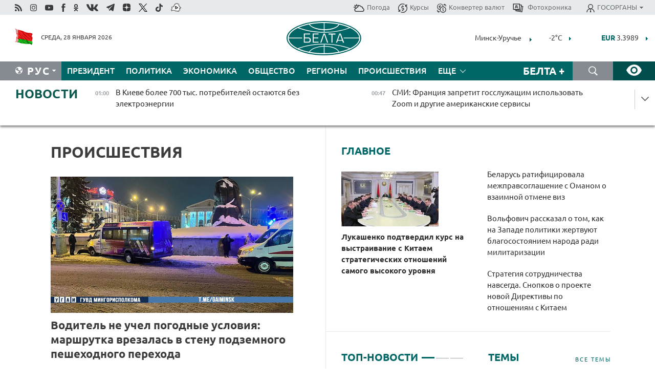

--- FILE ---
content_type: text/html; charset=UTF-8
request_url: https://belta.by/incident/page/4/?day=15&month=05&year=24
body_size: 23400
content:
    
    <!DOCTYPE HTML>
<html lang="ru-RU" >
<head  prefix="article: http://ogp.me/ns/article#">
    <title>Происшествия в Беларуси. Убийства, аварии и ДТП, криминал | Страница 4</title>
    <meta http-equiv="Content-Type" content="text/html; charset=utf-8">
    <meta name="viewport" content="width=device-width, initial-scale=1.0">
    <meta http-equiv="X-UA-Compatible" content="IE=edge">
    <link rel="stylesheet" href="/styles/general_styles.css" type="text/css">
    <link rel="stylesheet" href="/styles/styles2.css?1769558994" type="text/css">
    <link rel="stylesheet" href="/styles/styles.css?1769558994" type="text/css">
    <link rel="stylesheet" href="/styles/tr_styles.css" type="text/css">
    <link rel="icon" href="https://belta.by/favicon.svg" type="image/x-icon">
    <link rel="icon" href="/desimages/fav.png" type="image/png">
    <meta name="description" content="Рассказываем о самых резонансных преступлениях. Громкие убийства, чрезвычайные происшествия в Беларуси, ДТП | Страница 4">
             <meta name="robots" content="noindex, follow" />
           <link rel = "canonical" href="https://belta.by/incident/page/4/">
     
                      <meta name="robots" content="index, follow">
        <meta property="og:type" content="website">
        <meta property="og:site_name" content="Белорусское телеграфное агентство">
        <meta property="og:url" content="https://belta.by/incident/page/4/">
        <meta property="og:title" content="Происшествия в Беларуси. Убийства, аварии и ДТП, криминал | Страница 4">
        <meta property="og:description" content="Рассказываем о самых резонансных преступлениях. Громкие убийства, чрезвычайные происшествия в Беларуси, ДТП | Страница 4">
        
    	                        <meta name='yandex-verification' content='5663cc016ad6440d' />
            
                        <meta name="google-site-verification" content="andJQrL6AnIWI-D4xvMHHqOqg8Lisx5D6kMC7u9o5Bk" />
            
                        <meta property="fb:pages" content="107521439328407" />

            
                        <meta name="google-site-verification" content="co-xJOwE_pyZNYL8hF6TaT2C9dDisgW8231sszZ-JI0" />

            
                        <!-- Yandex.Metrika informer -->
<a href="https://metrika.yandex.by/stat/?id=15029098&amp;from=informer"
target="_blank" rel="nofollow"><img src="https://informer.yandex.ru/informer/15029098/1_1_FFFFFFFF_EFEFEFFF_0_pageviews"
style="width:80px; height:15px; border:0; display:none" alt="Яндекс.Метрика" title="Яндекс.Метрика: данные за сегодня (просмотры)" class="ym-advanced-informer" data-cid="15029098" data-lang="ru" /></a>
<!-- /Yandex.Metrika informer -->

<!-- Yandex.Metrika counter -->
<script type="text/javascript" >
   (function(m,e,t,r,i,k,a){m[i]=m[i]||function(){(m[i].a=m[i].a||[]).push(arguments)};
   m[i].l=1*new Date();
   for (var j = 0; j < document.scripts.length; j++) {if (document.scripts[j].src === r) { return; }}
   k=e.createElement(t),a=e.getElementsByTagName(t)[0],k.async=1,k.src=r,a.parentNode.insertBefore(k,a)})
   (window, document, "script", "https://mc.yandex.ru/metrika/tag.js", "ym");

   ym(15029098, "init", {
        clickmap:true,
        trackLinks:true,
        accurateTrackBounce:true,
        webvisor:true
   });
</script>
<noscript><div><img src="https://mc.yandex.ru/watch/15029098" style="position:absolute; left:-9999px;" alt="" /></div></noscript>
<!-- /Yandex.Metrika counter -->

            
                        <!-- Google tag (gtag.js) --> 
<script async src="https://www.googletagmanager.com/gtag/js?id=G-5G5YZ1E1J0"></script> <script> window.dataLayer = window.dataLayer || []; function gtag(){dataLayer.push(arguments);} gtag('js', new Date()); gtag('config', 'G-5G5YZ1E1J0');
</script>

            
                        <!--head -->
<script async src="https://widget.sparrow.ru/js/loader.js"></script>

            
        

            	
        
                                <script async src="https://lenta.sparrow.ru/js/loader.js"></script>

            
                        <!--head -->
<script async src="https://widget.sparrow.ru/js/embed.js"></script>

            
        

        
</head>
<body>
            <a id="top"></a>
	<div class="all   ">
        <div class="ban_main_top">
            
        </div>
        <div class="top_line">
	                <div class="social_icons">
                                          <a href="/rss" title="Rss"  target ="_self" onmouseover="this.children[0].src='https://img.belta.by/images/storage/banners/000015_e75332d9759a535dbd02582b38240ace_work.svg'" onmouseout="this.children[0].src='https://img.belta.by/images/storage/banners/000015_06c67faab12793f011de90a38aef8cf1_work.svg'">
                    <img class="lazyload" data-src="https://img.belta.by/images/storage/banners/000015_06c67faab12793f011de90a38aef8cf1_work.svg" alt="Rss" title="Rss" />
                </a>
                                              <a href="https://www.instagram.com/beltanews.official" title="Instagram" rel="nofollow"  target ="_blank" onmouseover="this.children[0].src='https://img.belta.by/images/storage/banners/000015_16d12d0a01989bf60add6345e63d7d6c_work.svg'" onmouseout="this.children[0].src='https://img.belta.by/images/storage/banners/000015_dfb020327a27875950807e5a19ffd020_work.svg'">
                    <img class="lazyload" data-src="https://img.belta.by/images/storage/banners/000015_dfb020327a27875950807e5a19ffd020_work.svg" alt="Instagram" title="Instagram" />
                </a>
                                              <a href="https://www.youtube.com/user/beltavideo" title="YouTube" rel="nofollow"  target ="_blank" onmouseover="this.children[0].src='https://img.belta.by/images/storage/banners/000015_f1b4133b2972136f56addd2ce6070ed2_work.svg'" onmouseout="this.children[0].src='https://img.belta.by/images/storage/banners/000015_d13d4ea0deac25c940a3d9accb7071c8_work.svg'">
                    <img class="lazyload" data-src="https://img.belta.by/images/storage/banners/000015_d13d4ea0deac25c940a3d9accb7071c8_work.svg" alt="YouTube" title="YouTube" />
                </a>
                                              <a href="https://www.facebook.com/beltanews/" title="facebook" rel="nofollow"  target ="_blank" onmouseover="this.children[0].src='https://img.belta.by/images/storage/banners/000015_2dd7ef0e89eb8223de5094653e8e3ca9_work.svg'" onmouseout="this.children[0].src='https://img.belta.by/images/storage/banners/000015_85de3d590e2215f9ee73d91065827c5f_work.svg'">
                    <img class="lazyload" data-src="https://img.belta.by/images/storage/banners/000015_85de3d590e2215f9ee73d91065827c5f_work.svg" alt="facebook" title="facebook" />
                </a>
                                              <a href="https://ok.ru/beltanews" title="odnoklassniki" rel="nofollow"  target ="_blank" onmouseover="this.children[0].src='https://img.belta.by/images/storage/banners/000015_5444909c31e907584930038efb9dec9a_work.svg'" onmouseout="this.children[0].src='https://img.belta.by/images/storage/banners/000015_b04121f7a43df29677bf43d83d5f7afd_work.svg'">
                    <img class="lazyload" data-src="https://img.belta.by/images/storage/banners/000015_b04121f7a43df29677bf43d83d5f7afd_work.svg" alt="odnoklassniki" title="odnoklassniki" />
                </a>
                                              <a href="https://vk.com/beltanews" title="ВК"  target ="_blank" onmouseover="this.children[0].src='https://img.belta.by/images/storage/banners/000015_b4fd98d6db82c9c31794c4d5c8bc6897_work.svg'" onmouseout="this.children[0].src='https://img.belta.by/images/storage/banners/000015_c4d04b8b3cff18d719ac28090efd708b_work.svg'">
                    <img class="lazyload" data-src="https://img.belta.by/images/storage/banners/000015_c4d04b8b3cff18d719ac28090efd708b_work.svg" alt="ВК" title="ВК" />
                </a>
                                              <a href="https://t.me/belta_telegramm" title="Telegram"  target ="_blank" onmouseover="this.children[0].src='https://img.belta.by/images/storage/banners/000015_71c906be1e070943faac041d399df6a2_work.png'" onmouseout="this.children[0].src='https://img.belta.by/images/storage/banners/000015_4a4a860a7eca08059fc35a7265f26636_work.svg'">
                    <img class="lazyload" data-src="https://img.belta.by/images/storage/banners/000015_4a4a860a7eca08059fc35a7265f26636_work.svg" alt="Telegram" title="Telegram" />
                </a>
                                              <a href="https://zen.yandex.ru/belta.by" title="Zen.yandex"  target ="_blank" onmouseover="this.children[0].src='https://img.belta.by/images/storage/banners/000015_766038a089c3272e8d29d93a7cb7cf03_work.svg'" onmouseout="this.children[0].src='https://img.belta.by/images/storage/banners/000015_e695db7a3fc8defe7a9c4b2caf17f517_work.svg'">
                    <img class="lazyload" data-src="https://img.belta.by/images/storage/banners/000015_e695db7a3fc8defe7a9c4b2caf17f517_work.svg" alt="Zen.yandex" title="Zen.yandex" />
                </a>
                                              <a href="https://www.twitter.com/beltanews" title="twitter"  target ="_blank" onmouseover="this.children[0].src='https://img.belta.by/images/storage/banners/000015_5c3d5a0c1f3a2f47f439c8105d1d4231_work.svg'" onmouseout="this.children[0].src='https://img.belta.by/images/storage/banners/000015_ebbb01b8bed63e6a644f0736e9700d58_work.svg'">
                    <img class="lazyload" data-src="https://img.belta.by/images/storage/banners/000015_ebbb01b8bed63e6a644f0736e9700d58_work.svg" alt="twitter" title="twitter" />
                </a>
                                              <a href="https://vm.tiktok.com/ZMSkrKcg6/" title="TikTok"  target ="_blank" onmouseover="this.children[0].src='https://img.belta.by/images/storage/banners/000015_02b08e68945ad7417317e29f28419dd7_work.svg'" onmouseout="this.children[0].src='https://img.belta.by/images/storage/banners/000015_b0a0c5b84511f1589367f88bf2a26ff6_work.svg'">
                    <img class="lazyload" data-src="https://img.belta.by/images/storage/banners/000015_b0a0c5b84511f1589367f88bf2a26ff6_work.svg" alt="TikTok" title="TikTok" />
                </a>
                                              <a href="https://videobel.by/ru-RU" title="videobel.by"  target ="_blank" onmouseover="this.children[0].src='https://img.belta.by/images/storage/banners/000015_2e32f761dcda423f47396bdbbe50799a_work.svg'" onmouseout="this.children[0].src='https://img.belta.by/images/storage/banners/000015_b142fa66f70acf9289e31643531e057d_work.svg'">
                    <img class="lazyload" data-src="https://img.belta.by/images/storage/banners/000015_b142fa66f70acf9289e31643531e057d_work.svg" alt="videobel.by" title="videobel.by" />
                </a>
                        </div>
    
	        <script>
        var scroll_items = Array();
    </script>
<div class="projects_menu">
	
                    <div class="projects_menu_item " id="pr_el_257"><a target="_blank"  href="http://belta.by/meteo/"  title="Погода" onmouseover="this.children[0].src='https://img.belta.by/images/storage/menu/000091_780475ce54241537057199193807b1c2.svg'" onmouseout="this.children[0].src='https://img.belta.by/images/storage/menu/000091_1a1bb0701f9d3f01b920ea218691e4e6.svg'">
            <img src="https://img.belta.by/images/storage/menu/000091_1a1bb0701f9d3f01b920ea218691e4e6.svg" title="Погода" alt="Погода"/><span>Погода</span>    </a>
            </div>
	
                    <div class="projects_menu_item " id="pr_el_258"><a target="_blank"  href="http://belta.by/currency/"  title="Курсы" onmouseover="this.children[0].src='https://img.belta.by/images/storage/menu/000091_392ede967e1c9a4f2dd58f8fb7121ace.svg'" onmouseout="this.children[0].src='https://img.belta.by/images/storage/menu/000091_741103557056bc95717efc0007c9a8b9.svg'">
            <img src="https://img.belta.by/images/storage/menu/000091_741103557056bc95717efc0007c9a8b9.svg" title="Курсы" alt="Курсы"/><span>Курсы</span>    </a>
            </div>
	
                    <div class="projects_menu_item " id="pr_el_461"><a target="_blank"  href="http://belta.by/konverter-valyut/"  title="Конвертер валют" onmouseover="this.children[0].src='https://img.belta.by/images/storage/menu/000091_257ab989382c03ca0cf846f2393e3edb.svg'" onmouseout="this.children[0].src='https://img.belta.by/images/storage/menu/000091_1e776498a84d5a964ffa737581f9796c.svg'">
            <img src="https://img.belta.by/images/storage/menu/000091_1e776498a84d5a964ffa737581f9796c.svg" title="Конвертер валют" alt="Конвертер валют"/><span>Конвертер валют</span>    </a>
            </div>
	
                    <div class="projects_menu_item " id="pr_el_58"><a target="_blank"  href="https://photobelta.by/"  title=" Фотохроника" onmouseover="this.children[0].src='https://img.belta.by/images/storage/menu/000091_67b2a7fda7a719c19d95c6acdb6bc728.svg'" onmouseout="this.children[0].src='https://img.belta.by/images/storage/menu/000091_9977c9bc7bd3b8c7436c91140b5212d9.svg'">
            <img src="https://img.belta.by/images/storage/menu/000091_9977c9bc7bd3b8c7436c91140b5212d9.svg" title=" Фотохроника" alt=" Фотохроника"/><span> Фотохроника</span>    </a>
            </div>
	
                    <div class="projects_menu_item projects_menu_drop" id="pr_el_111"><a   href="http://belta.by/"  title="ГОСОРГАНЫ" onmouseover="this.children[0].src='https://img.belta.by/images/storage/menu/000091_ac7f968d737ea18c8d0b7dd120436698.svg'" onmouseout="this.children[0].src='https://img.belta.by/images/storage/menu/000091_a798da0a2a2fb39e57893bcf36c1f22d.svg'">
            <img src="https://img.belta.by/images/storage/menu/000091_a798da0a2a2fb39e57893bcf36c1f22d.svg" title="ГОСОРГАНЫ" alt="ГОСОРГАНЫ"/><span>ГОСОРГАНЫ</span>    </a>
                    <script>
                var scroll_pr_m = "pr_m_111";
                scroll_items[scroll_items.length] = "pr_m_111";
            </script>
          <div class="projects_menu_s" id="pr_m_111">  
           	
                <div class="pr_menu_s_item">
                                                                                                                        <a target="_blank"   href="https://president.gov.by/ru" title="Президент Беларуси"  rel="nofollow">Президент Беларуси</a>
                        
                                    </div>
            	
                <div class="pr_menu_s_item">
                                                                                                                        <a target="_blank"   href="https://www.government.by/" title="Совет Министров"  rel="nofollow">Совет Министров</a>
                        
                                    </div>
            	
                <div class="pr_menu_s_item">
                                                                                                                        <a target="_blank"   href="https://sovrep.gov.by/" title="Совет Республики"  rel="nofollow">Совет Республики</a>
                        
                                    </div>
            	
                <div class="pr_menu_s_item">
                                                                                                                        <a target="_blank"   href="https://house.gov.by/ru" title="Палата представителей"  rel="nofollow">Палата представителей</a>
                        
                                    </div>
            	
                <div class="pr_menu_s_item">
                                                                                                                        <a target="_blank"   href="http://www.kc.gov.by/" title="Конституционный суд"  rel="nofollow">Конституционный суд</a>
                        
                                    </div>
            	
                <div class="pr_menu_s_item">
                                                                                                                        <a target="_blank"   href="http://www.court.gov.by/" title="Верховный суд"  rel="nofollow">Верховный суд</a>
                        
                                    </div>
            	
                <div class="pr_menu_s_item">
                                                                                                                        <a target="_blank"   href="http://www.kgk.gov.by/ru/" title="Комитет государственного контроля"  rel="nofollow">Комитет государственного контроля</a>
                        
                                    </div>
            	
                <div class="pr_menu_s_item">
                                                                                                                        <a target="_blank"   href="http://www.prokuratura.gov.by/" title="Генеральная прокуратура"  rel="nofollow">Генеральная прокуратура</a>
                        
                                    </div>
            	
                <div class="pr_menu_s_item">
                                                                                                                        <a target="_blank"   href="http://www.nbrb.by/" title="Национальный банк"  rel="nofollow">Национальный банк</a>
                        
                                    </div>
            	
                <div class="pr_menu_s_item">
                                                                                                                        <a target="_blank"   href="http://www.mas.by/" title="Министерство архитектуры и строительства"  rel="nofollow">Министерство архитектуры и строительства</a>
                        
                                    </div>
            	
                <div class="pr_menu_s_item">
                                                                                                                        <a target="_blank"   href="http://mvd.gov.by/" title="Министерство внутренних дел"  rel="nofollow">Министерство внутренних дел</a>
                        
                                    </div>
            	
                <div class="pr_menu_s_item">
                                                                                                                        <a target="_blank"   href="http://www.mjkx.gov.by/" title="Министерство ЖКХ"  rel="nofollow">Министерство ЖКХ</a>
                        
                                    </div>
            	
                <div class="pr_menu_s_item">
                                                                                                                        <a target="_blank"   href="http://minzdrav.gov.by/ru/" title="Министерство здравоохранения"  rel="nofollow">Министерство здравоохранения</a>
                        
                                    </div>
            	
                <div class="pr_menu_s_item">
                                                                                                                        <a target="_blank"   href="http://www.mfa.gov.by/" title="Министерство иностранных дел"  rel="nofollow">Министерство иностранных дел</a>
                        
                                    </div>
            	
                <div class="pr_menu_s_item">
                                                                                                                        <a target="_blank"   href="http://www.mininform.gov.by/" title="Министерство информации"  rel="nofollow">Министерство информации</a>
                        
                                    </div>
            	
                <div class="pr_menu_s_item">
                                                                                                                        <a target="_blank"   href="http://www.kultura.by/" title="Министерство культуры"  rel="nofollow">Министерство культуры</a>
                        
                                    </div>
            	
                <div class="pr_menu_s_item">
                                                                                                                        <a target="_blank"   href="http://www.mlh.gov.by/" title="Министерство лесного хозяйства"  rel="nofollow">Министерство лесного хозяйства</a>
                        
                                    </div>
            	
                <div class="pr_menu_s_item">
                                                                                                                        <a target="_blank"   href="http://nalog.gov.by/" title="Министерство по налогам и сборам"  rel="nofollow">Министерство по налогам и сборам</a>
                        
                                    </div>
            	
                <div class="pr_menu_s_item">
                                                                                                                        <a target="_blank"   href="http://edu.gov.by/" title="Министерство образования"  rel="nofollow">Министерство образования</a>
                        
                                    </div>
            	
                <div class="pr_menu_s_item">
                                                                                                                        <a target="_blank"   href="http://www.mil.by/" title="Министерство обороны"  rel="nofollow">Министерство обороны</a>
                        
                                    </div>
            	
                <div class="pr_menu_s_item">
                                                                                                                        <a target="_blank"   href="http://minpriroda.gov.by/" title="Министерство природных ресурсов"  rel="nofollow">Министерство природных ресурсов</a>
                        
                                    </div>
            	
                <div class="pr_menu_s_item">
                                                                                                                        <a target="_blank"   href="http://www.minprom.gov.by/" title="Министерство промышленности"  rel="nofollow">Министерство промышленности</a>
                        
                                    </div>
            	
                <div class="pr_menu_s_item">
                                                                                                                        <a target="_blank"   href="http://www.mpt.gov.by/" title="Министерство связи и информатизации"  rel="nofollow">Министерство связи и информатизации</a>
                        
                                    </div>
            	
                <div class="pr_menu_s_item">
                                                                                                                        <a target="_blank"   href="https://www.mshp.gov.by/" title="Министерство сельского хозяйства"  rel="nofollow">Министерство сельского хозяйства</a>
                        
                                    </div>
            	
                <div class="pr_menu_s_item">
                                                                                                                        <a target="_blank"   href="https://mst.gov.by/ru/" title="Министерство спорта"  rel="nofollow">Министерство спорта</a>
                        
                                    </div>
            	
                <div class="pr_menu_s_item">
                                                                                                                        <a target="_blank"   href="http://mart.gov.by/" title="Министерство антимонопольного регулирования и торговли"  rel="nofollow">Министерство антимонопольного регулирования и торговли</a>
                        
                                    </div>
            	
                <div class="pr_menu_s_item">
                                                                                                                        <a target="_blank"   href="http://www.mintrans.gov.by/" title="Министерство транспорта и коммуникаций"  rel="nofollow">Министерство транспорта и коммуникаций</a>
                        
                                    </div>
            	
                <div class="pr_menu_s_item">
                                                                                                                        <a target="_blank"   href="http://www.mintrud.gov.by/" title="Министерство труда и социальной защиты"  rel="nofollow">Министерство труда и социальной защиты</a>
                        
                                    </div>
            	
                <div class="pr_menu_s_item">
                                                                                                                        <a target="_blank"   href="http://mchs.gov.by/" title="Министерство по чрезвычайным ситуациям"  rel="nofollow">Министерство по чрезвычайным ситуациям</a>
                        
                                    </div>
            	
                <div class="pr_menu_s_item">
                                                                                                                        <a target="_blank"   href="http://www.minfin.gov.by/" title="Министерство финансов"  rel="nofollow">Министерство финансов</a>
                        
                                    </div>
            	
                <div class="pr_menu_s_item">
                                                                                                                        <a target="_blank"   href="http://www.economy.gov.by/" title="Министерство экономики"  rel="nofollow">Министерство экономики</a>
                        
                                    </div>
            	
                <div class="pr_menu_s_item">
                                                                                                                        <a target="_blank"   href="http://www.minenergo.gov.by/" title="Министерство энергетики"  rel="nofollow">Министерство энергетики</a>
                        
                                    </div>
            	
                <div class="pr_menu_s_item">
                                                                                                                        <a target="_blank"   href="https://minjust.gov.by/" title="Министерство юстиции"  rel="nofollow">Министерство юстиции</a>
                        
                                    </div>
            	
                <div class="pr_menu_s_item">
                                                                                                                        <a target="_blank"   href="http://www.gki.gov.by/" title="Госкомитет по имуществу"  rel="nofollow">Госкомитет по имуществу</a>
                        
                                    </div>
            	
                <div class="pr_menu_s_item">
                                                                                                                        <a target="_blank"   href="http://www.gknt.gov.by/" title="Госкомитет по науке и технологиям"  rel="nofollow">Госкомитет по науке и технологиям</a>
                        
                                    </div>
            	
                <div class="pr_menu_s_item">
                                                                                                                        <a target="_blank"   href="http://gosstandart.gov.by/" title="Госкомитет по стандартизации"  rel="nofollow">Госкомитет по стандартизации</a>
                        
                                    </div>
            	
                <div class="pr_menu_s_item">
                                                                                                                        <a target="_blank"   href="http://www.sudexpert.gov.by/" title="Госкомитет судебных экспертиз"  rel="nofollow">Госкомитет судебных экспертиз</a>
                        
                                    </div>
            	
                <div class="pr_menu_s_item">
                                                                                                                        <a target="_blank"   href="http://www.gpk.gov.by/" title="Государственный пограничный комитет"  rel="nofollow">Государственный пограничный комитет</a>
                        
                                    </div>
            	
                <div class="pr_menu_s_item">
                                                                                                                        <a target="_blank"   href="http://www.gtk.gov.by/" title="Государственный таможенный комитет"  rel="nofollow">Государственный таможенный комитет</a>
                        
                                    </div>
            	
                <div class="pr_menu_s_item">
                                                                                                                        <a target="_blank"   href="http://www.belstat.gov.by/" title="Национальный статистический комитет"  rel="nofollow">Национальный статистический комитет</a>
                        
                                    </div>
            	
                <div class="pr_menu_s_item">
                                                                                                                        <a target="_blank"   href="http://sk.gov.by/ru/" title="Следственный комитет"  rel="nofollow">Следственный комитет</a>
                        
                                    </div>
            	
                <div class="pr_menu_s_item">
                                                                                                                        <a target="_blank"   href="http://brest-region.gov.by/" title="Брестский облисполком"  rel="nofollow">Брестский облисполком</a>
                        
                                    </div>
            	
                <div class="pr_menu_s_item">
                                                                                                                        <a target="_blank"   href="https://vitebsk-region.gov.by/" title="Витебский облисполком"  rel="nofollow">Витебский облисполком</a>
                        
                                    </div>
            	
                <div class="pr_menu_s_item">
                                                                                                                        <a target="_blank"   href="http://gomel-region.gov.by/" title="Гомельский облисполком"  rel="nofollow">Гомельский облисполком</a>
                        
                                    </div>
            	
                <div class="pr_menu_s_item">
                                                                                                                        <a target="_blank"   href="http://grodno-region.gov.by/ru/" title="Гродненский облисполком"  rel="nofollow">Гродненский облисполком</a>
                        
                                    </div>
            	
                <div class="pr_menu_s_item">
                                                                                                                        <a target="_blank"   href="http://www.minsk-region.gov.by/" title="Минский облисполком"  rel="nofollow">Минский облисполком</a>
                        
                                    </div>
            	
                <div class="pr_menu_s_item">
                                                                                                                        <a target="_blank"   href="https://mogilev-region.gov.by/" title="Могилевский облисполком"  rel="nofollow">Могилевский облисполком</a>
                        
                                    </div>
            	
                <div class="pr_menu_s_item">
                                                                                                                        <a target="_blank"   href="http://www.minsk.gov.by/" title="Минский горисполком"  rel="nofollow">Минский горисполком</a>
                        
                                    </div>
                       </div> 
            </div>
</div>

     
        </div>
        <div class="header">
            <div class="header_date">
                                            <a class="header_flag" href="/" title="Флаг"  target ="_blank">
                <img 
                    src="https://img.belta.by/images/storage/banners/000461_f84a57f535ca765aa986787a72e34e6b_work.png" 
                    alt="Флаг" 
                    title="Флаг" 
                                    />
            </a>
            
                Среда, 28 января 2026
            </div>
	    	        	        <div class="logo">
            
                                                                    <a href="/" title="Белорусское телеграфное агентство"  target ="_self">
                            <span class="logo_img"><img src="https://img.belta.by/images/storage/banners/000016_0e5faa1e4bb748d0cb03c4c485d4a9d3_work.svg" alt="Белорусское телеграфное агентство" title="Белорусское телеграфное агентство" /></span>
                                                    </a>
                                                        </div>
    
        	<div class="weather_currency">
            	<div class="weather_currency_inner">
            		    	 
	<form id="cityForm_header">
    	<input type="hidden" id="selCityIn_header" name="selCity" value="12"/>
        <span id="cityNameIn_header" class="header_weather link_arrow" onclick="open_block('city_hiddenIn_header');">Минск-Уручье</span>
        <a href="/meteo/" title="" id="weather_table_header">
<img src="/desimages/n_.svg" title=". "  alt=""/>
            
         -2&deg;C
            
        </a>    
            <a class="link_arrow" href="/meteo/" title=""></a>
            
            <div id="city_hiddenIn_header" style="display: none;">
                                <div class="close" onclick="close_popup('city_hiddenIn_header')"></div>
                <div class="header_cities_inner">
                	<div class="cityDownItem" onclick="setAction('selCityIn_header', 'cityNameIn_header', '14', this, 'city_hiddenIn_header');set_cookie('city', '14');get_page('/meteo/weatherInHeader?city=14&template=meteoData', 'weather_table_header', 0, '', '', 1);">Барановичи</div>
                	<div class="cityDownItem" onclick="setAction('selCityIn_header', 'cityNameIn_header', '15', this, 'city_hiddenIn_header');set_cookie('city', '15');get_page('/meteo/weatherInHeader?city=15&template=meteoData', 'weather_table_header', 0, '', '', 1);">Бобруйск</div>
                	<div class="cityDownItem" onclick="setAction('selCityIn_header', 'cityNameIn_header', '8', this, 'city_hiddenIn_header');set_cookie('city', '8');get_page('/meteo/weatherInHeader?city=8&template=meteoData', 'weather_table_header', 0, '', '', 1);">Борисов</div>
                	<div class="cityDownItem" onclick="setAction('selCityIn_header', 'cityNameIn_header', '18', this, 'city_hiddenIn_header');set_cookie('city', '18');get_page('/meteo/weatherInHeader?city=18&template=meteoData', 'weather_table_header', 0, '', '', 1);">Брест</div>
                	<div class="cityDownItem" onclick="setAction('selCityIn_header', 'cityNameIn_header', '6', this, 'city_hiddenIn_header');set_cookie('city', '6');get_page('/meteo/weatherInHeader?city=6&template=meteoData', 'weather_table_header', 0, '', '', 1);">Витебск</div>
                	<div class="cityDownItem" onclick="setAction('selCityIn_header', 'cityNameIn_header', '20', this, 'city_hiddenIn_header');set_cookie('city', '20');get_page('/meteo/weatherInHeader?city=20&template=meteoData', 'weather_table_header', 0, '', '', 1);">Гомель</div>
                	<div class="cityDownItem" onclick="setAction('selCityIn_header', 'cityNameIn_header', '10', this, 'city_hiddenIn_header');set_cookie('city', '10');get_page('/meteo/weatherInHeader?city=10&template=meteoData', 'weather_table_header', 0, '', '', 1);">Гродно</div>
                	<div class="cityDownItem" onclick="setAction('selCityIn_header', 'cityNameIn_header', '16', this, 'city_hiddenIn_header');set_cookie('city', '16');get_page('/meteo/weatherInHeader?city=16&template=meteoData', 'weather_table_header', 0, '', '', 1);">Жлобин</div>
                	<div class="cityDownItem" onclick="setAction('selCityIn_header', 'cityNameIn_header', '11', this, 'city_hiddenIn_header');set_cookie('city', '11');get_page('/meteo/weatherInHeader?city=11&template=meteoData', 'weather_table_header', 0, '', '', 1);">Лида</div>
                	<div class="cityDownItem" onclick="setAction('selCityIn_header', 'cityNameIn_header', '12', this, 'city_hiddenIn_header');set_cookie('city', '12');get_page('/meteo/weatherInHeader?city=12&template=meteoData', 'weather_table_header', 0, '', '', 1);">Минск-Уручье</div>
                	<div class="cityDownItem" onclick="setAction('selCityIn_header', 'cityNameIn_header', '13', this, 'city_hiddenIn_header');set_cookie('city', '13');get_page('/meteo/weatherInHeader?city=13&template=meteoData', 'weather_table_header', 0, '', '', 1);">Могилев</div>
                	<div class="cityDownItem" onclick="setAction('selCityIn_header', 'cityNameIn_header', '19', this, 'city_hiddenIn_header');set_cookie('city', '19');get_page('/meteo/weatherInHeader?city=19&template=meteoData', 'weather_table_header', 0, '', '', 1);">Мозырь</div>
                	<div class="cityDownItem" onclick="setAction('selCityIn_header', 'cityNameIn_header', '9', this, 'city_hiddenIn_header');set_cookie('city', '9');get_page('/meteo/weatherInHeader?city=9&template=meteoData', 'weather_table_header', 0, '', '', 1);">Орша</div>
                	<div class="cityDownItem" onclick="setAction('selCityIn_header', 'cityNameIn_header', '5', this, 'city_hiddenIn_header');set_cookie('city', '5');get_page('/meteo/weatherInHeader?city=5&template=meteoData', 'weather_table_header', 0, '', '', 1);">Полоцк</div>
                	<div class="cityDownItem" onclick="setAction('selCityIn_header', 'cityNameIn_header', '22', this, 'city_hiddenIn_header');set_cookie('city', '22');get_page('/meteo/weatherInHeader?city=22&template=meteoData', 'weather_table_header', 0, '', '', 1);">Солигорск</div>
                        </div>
            </div>
            
                	</form>
	
   

    
				 	    <div class="header_currency_conteiner">
        <div id="header_currency">
<a class="header_currency" href="/currency/"><span> EUR</span> 3.3989</a>
<a class="header_currency" href="/currency/"><span> USD</span> 2.8593</a>
<a class="header_currency" href="/currency/"><span>100 RUB</span> 3.7353</a>
        </div>
<a class="link_arrow" href="/currency/" title="Подробнее о курсах валют НБ"></a>
</div>

            	</div>
            </div>
 	   	</div>
                <div class="menu_line" >
		    <div class="main_langs" id="main_langs">
            <div class="main_langs_inner" id="main_langs_inner">
	
                                                    	
                                    <div class="main_lang_item" ><a target="_blank"   href="https://blr.belta.by" title="Бел" >Бел </a></div>
        	
                                    <div class="main_lang_item" ><a target="_blank"   href="https://pol.belta.by" title="Pl" >Pl </a></div>
        	
                                    <div class="main_lang_item" ><a target="_blank"   href="https://eng.belta.by" title="Eng" >Eng </a></div>
        	
                                    <div class="main_lang_item" ><a target="_blank"   href="https://deu.belta.by" title="Deu" >Deu </a></div>
        	
                                    <div class="main_lang_item" ><a target="_blank"   href="https://esp.belta.by" title="Esp" >Esp </a></div>
        	
                                    <div class="main_lang_item" ><a target="_blank"   href="https://chn.belta.by/" title="中文" >中文 </a></div>
        </div>
<div class="main_lang_item main_lang_selected" ><a   href="http://belta.by/" title="Рус">Рус</a></div>
</div>
		

    		   <div class="h_menu_fp" id="h_menu_fp" >
    <div class="h_menu_title" id="h_menu_title">
                Меню
    </div>
            <div class="h_menu_s" id="h_menu_s"></div>
        <div class="menu_more">
            <div class="menu_more_title" id="h_menu_more" >Еще </div>
                    <div id="h_menu" class="h_menu">
                <div class="content_all_margin">
	                        <div class="menu_els" id="h_menu_line_1">
                                                            <div class="menu_item " id="h_menu_item_1_1">
                            <a   href="http://belta.by/president/" title="Президент">Президент</a>
                        </div>
                                                                                <div class="menu_item " id="h_menu_item_1_2">
                            <a   href="http://belta.by/politics/" title="Политика">Политика</a>
                        </div>
                                                                                <div class="menu_item " id="h_menu_item_1_3">
                            <a   href="http://belta.by/economics/" title="Экономика">Экономика</a>
                        </div>
                                                                                <div class="menu_item " id="h_menu_item_1_4">
                            <a   href="http://belta.by/society/" title="Общество">Общество</a>
                        </div>
                                                                                <div class="menu_item " id="h_menu_item_1_5">
                            <a   href="http://belta.by/regions/" title="Регионы">Регионы</a>
                        </div>
                                                                                <div class="menu_item menu_item_selected" id="h_menu_item_1_6">
                            <a   href="http://belta.by/incident/" title="Происшествия">Происшествия</a>
                        </div>
                                                                                <div class="menu_item " id="h_menu_item_1_7">
                            <a   href="http://belta.by/tech/" title="Технологии">Технологии</a>
                        </div>
                                                                                <div class="menu_item " id="h_menu_item_1_8">
                            <a   href="http://belta.by/world/" title="В мире">В мире</a>
                        </div>
                                                                                <div class="menu_item " id="h_menu_item_1_9">
                            <a   href="http://belta.by/culture/" title="Культура">Культура</a>
                        </div>
                                                                                <div class="menu_item " id="h_menu_item_1_10">
                            <a   href="http://belta.by/sport/" title="Спорт">Спорт</a>
                        </div>
                                                                                <div class="menu_item " id="h_menu_item_1_11">
                            <a   href="http://belta.by/events/" title="Афиша">Афиша</a>
                        </div>
                                                                                <div class="menu_item " id="h_menu_item_1_12">
                            <a   href="http://belta.by/kaleidoscope/" title="Калейдоскоп">Калейдоскоп</a>
                        </div>
                                                </div>
                                                                <div class="menu_els" id="h_menu_line_3">
                                                            <div class="menu_item " id="h_menu_item_3_1">
                            <a   href="http://belta.by/comments/" title="Комментарии">Комментарии</a>
                        </div>
                                                                                <div class="menu_item " id="h_menu_item_3_2">
                            <a   href="http://belta.by/interview/" title="Интервью">Интервью</a>
                        </div>
                                                </div>
                                            <div class="menu_els" id="h_menu_line_4">
                                                            <div class="menu_item " id="h_menu_item_4_1">
                            <a   href="http://belta.by/photonews/" title="Фотоновости">Фотоновости</a>
                        </div>
                                                                                <div class="menu_item " id="h_menu_item_4_2">
                            <a   href="http://belta.by/search/findTags/1193/" title="Репортаж">Репортаж</a>
                        </div>
                                                                                <div class="menu_item " id="h_menu_item_4_3">
                            <a   href="http://belta.by/video/" title="Видео">Видео</a>
                        </div>
                                                                                <div class="menu_item " id="h_menu_item_4_4">
                            <a   href="http://belta.by/infographica/" title="Инфографика">Инфографика</a>
                        </div>
                                                </div>
                                            <div class="menu_els" id="h_menu_line_5">
                                                            <div class="menu_item " id="h_menu_item_5_1">
                            <a   href="http://belta.by/new-about-agency/" title="Об агентстве">Об агентстве</a>
                        </div>
                                                                                <div class="menu_item " id="h_menu_item_5_2">
                            <a   href="http://belta.by/press-center/" title="Пресс-центр">Пресс-центр</a>
                        </div>
                                                                                <div class="menu_item " id="h_menu_item_5_3">
                            <a   href="http://belta.by/advertising/" title="Реклама">Реклама</a>
                        </div>
                                                                                <div class="menu_item " id="h_menu_item_5_4">
                            <a   href="http://belta.by/contacts/" title="Контакты">Контакты</a>
                        </div>
                                                </div>
                                                                                        </div>
       
    </div>
                    </div>
           </div>            
	


	
			    <div class="vsv">
                              <a href="/special/" title="Версия для слабовидящих"  target ="_self" onmouseover="this.children[0].src='https://img.belta.by/images/storage/banners/000348_d6729adc3ec89b066e21fde3221aee32_work.svg'" onmouseout="this.children[0].src='https://img.belta.by/images/storage/banners/000348_62ac476b347e745a56913223e1431577_work.svg'">
                    <img class="lazyload" data-src="https://img.belta.by/images/storage/banners/000348_62ac476b347e745a56913223e1431577_work.svg" alt="Версия для слабовидящих" title="Версия для слабовидящих" />
                </a>
                    </div>
    
    		<div class="search_btn" onclick="open_search('search')"></div>
<form action="/search/getResultsForPeriod/" id="search">
    <input type="text" name="query" value="" placeholder="Поиск" class="search_edit"/>
    <input type="submit" value="НАЙТИ" class="search_submit" />
    <div class="clear"></div>
        <div class="fp_search_where">
        <span id="fp_search_where">Искать:</span>
            <input type="radio" name="group" value="0" id="group_0"/><label for="group_0">Везде</label>
                                                        <input type="radio" name="group" value="2" id="group_2"/><label for="group_2">Новости</label>
                                           <input type="radio" name="group" value="3" id="group_3"/><label for="group_3">Фото</label>
                                           <input type="radio" name="group" value="4" id="group_4"/><label for="group_4">Видео</label>
                                           <input type="radio" name="group" value="5" id="group_5"/><label for="group_5">Инфографика</label>
                                           <input type="radio" name="group" value="10" id="group_10"/><label for="group_10">Официальные видео</label>
                                           <input type="radio" name="group" value="11" id="group_11"/><label for="group_11">Пресс-центр </label>
                                           <input type="radio" name="group" value="12" id="group_12"/><label for="group_12">Плакаты</label>
               </div>
       <div class="fp_search_where">
        <span id="fp_search_when">За период:</span>
            <input type="radio" name="period" value="0" id="period_0"/><label for="period_0">Весь</label>
            <input type="radio" name="period" value="1" id="period_1"/><label for="period_1">День</label>
            <input type="radio" name="period" value="2" id="period_2"/><label for="period_2">Неделя</label>
            <input type="radio" name="period" value="3" id="period_3"/><label for="period_3">Месяц</label>
            <input type="radio" name="period" value="4" id="period_4"/><label for="period_4">За год</label>
                </div>
    <div class="search_close close_btn" onclick="close_search('search')"></div>
</form>
   

        	    <div class="belta_plus">
      	<a href="https://beltaplus.by/ru" title="Белта +"  target ="_blank">Белта +</a>
        </div>
    
            		</div>
    <div class="top_lenta_inner">
  <div class="top_lenta">
    <a href="/" title="На главную" class="tl_logo"></a>
    <div class="tl_title">
                    <a href="http://belta.by/all_news" title="Новости">Новости</a>
            </div>
                            <div class="tl_inner" id="tl_inner">
        
        <div class="tl_item">
	        	            	        	                                                                        	                	                                <a  href="http://belta.by/world/view/v-kieve-bolee-700-tys-potrebitelej-ostajutsja-bez-elektroenergii-761351-2026/"   title="В Киеве более 700 тыс. потребителей остаются без электроэнергии ">
                    <span class="tl_date">
                                                                                                <span>01:00</span>
                    </span>
                    <span class="tl_news">В Киеве более 700 тыс. потребителей остаются без электроэнергии </span>
                    <span class="tl_node">В мире</span>
                </a>
        </div>
        
        <div class="tl_item">
	        	            	        	                                                                        	                	                                <a  href="http://belta.by/world/view/smi-frantsija-zapretit-gossluzhaschim-ispolzovat-zoom-i-drugie-amerikanskie-servisy-761350-2026/"   title="СМИ: Франция запретит госслужащим использовать Zoom и другие американские сервисы ">
                    <span class="tl_date">
                                                                                                <span>00:47</span>
                    </span>
                    <span class="tl_news">СМИ: Франция запретит госслужащим использовать Zoom и другие американские сервисы </span>
                    <span class="tl_node">В мире</span>
                </a>
        </div>
        
        <div class="tl_item">
	        	            	        	                                                                        	                	                                <a  href="http://belta.by/kaleidoscope/view/v-argentine-obnaruzheny-okamenelosti-761347-2026/"   title="В Аргентине обнаружены окаменелости ранее неизвестного гигантского титанозавра возрастом 83 млн лет ">
                    <span class="tl_date">
                                                                                                <span>00:31</span>
                    </span>
                    <span class="tl_news">В Аргентине обнаружены окаменелости ранее неизвестного гигантского титанозавра возрастом 83 млн лет </span>
                    <span class="tl_node">Калейдоскоп</span>
                </a>
        </div>
        
        <div class="tl_item">
	        	            	        	                                                                        	                	                                <a  href="http://belta.by/world/view/evrodeputat-nazval-nedopustimym-vstuplenie-ukrainy-v-es-v-2027-godu-761346-2026/"   title="Евродепутат назвал недопустимым вступление Украины в ЕС в 2027 году ">
                    <span class="tl_date">
                                                                                                <span>00:16</span>
                    </span>
                    <span class="tl_news">Евродепутат назвал недопустимым вступление Украины в ЕС в 2027 году </span>
                    <span class="tl_node">В мире</span>
                </a>
        </div>
        
        <div class="tl_item">
	        	            	            	            	        	                            <div class="lenta_date_box">
                    <div class="lenta_date">
                   	               27.01.26
	                              <div class="line"></div>
                    </div>
                    </div>
	                                                                        	                	                                <a  href="http://belta.by/world/view/stoimost-zolota-vnov-obnovila-istoricheskij-maksimum-prevysiv-5150-za-trojskuju-untsiju-761349-2026/"   title="Стоимость золота вновь обновила исторический максимум, превысив $5150 за тройскую унцию ">
                    <span class="tl_date">
                                                                                                    <span class="lenta_date_past">27.01.26</span>
                                                <span>23:59</span>
                    </span>
                    <span class="tl_news">Стоимость золота вновь обновила исторический максимум, превысив $5150 за тройскую унцию </span>
                    <span class="tl_node">В мире</span>
                </a>
        </div>
        
        <div class="tl_item">
	        	            	        	                                                                        	                	                                <a  href="http://belta.by/incident/view/voditel-ne-uchel-pogodnye-uslovija-marshrutka-vrezalas-v-stenu-podzemnogo-peshehodnogo-perehoda-761348-2026/"   title="Водитель не учел погодные условия: маршрутка врезалась в стену подземного пешеходного перехода ">
                    <span class="tl_date">
                                                                                                    <span class="lenta_date_past">27.01.26</span>
                                                <span>23:54</span>
                    </span>
                    <span class="tl_news">Водитель не учел погодные условия: маршрутка врезалась в стену подземного пешеходного перехода </span>
                    <span class="tl_node">Происшествия</span>
                </a>
        </div>
        
        <div class="tl_item">
	        	            	        	                                                                        	                	                                <a  href="http://belta.by/world/view/ssha-ofitsialno-vyshli-iz-parizhskogo-soglashenija-po-klimatu-761345-2026/"   title="США официально вышли из Парижского соглашения по климату ">
                    <span class="tl_date">
                                                                                                    <span class="lenta_date_past">27.01.26</span>
                                                <span>23:46</span>
                    </span>
                    <span class="tl_news">США официально вышли из Парижского соглашения по климату </span>
                    <span class="tl_node">В мире</span>
                </a>
        </div>
        
        <div class="tl_item">
	        	            	        	                                                                        	                	                                <a  href="http://belta.by/culture/view/k-105-letiju-ivana-shamjakina-v-dobrushskom-kraevedcheskom-muzee-vossozdali-rabochij-kabinet-narodnogo-761344-2026/"   title="К 105-летию Ивана Шамякина: в Добрушском краеведческом музее воссоздали рабочий кабинет народного писателя Беларуси ">
                    <span class="tl_date">
                                                                                                    <span class="lenta_date_past">27.01.26</span>
                                                <span>23:25</span>
                    </span>
                    <span class="tl_news">К 105-летию Ивана Шамякина: в Добрушском краеведческом музее воссоздали рабочий кабинет народного писателя Беларуси </span>
                    <span class="tl_node">Культура</span>
                </a>
        </div>
        
        <div class="tl_item">
	        	            	        	                                                                        	                	                                <a  href="http://belta.by/world/view/strelki-chasov-sudnogo-dnja-pereveli-blizhe-k-jadernoj-polunochi-761340-2026/"   title="Стрелки &quot;Часов Судного дня&quot; перевели ближе к &quot;ядерной полуночи&quot; ">
                    <span class="tl_date">
                                                                                                    <span class="lenta_date_past">27.01.26</span>
                                                <span>23:04</span>
                    </span>
                    <span class="tl_news">Стрелки "Часов Судного дня" перевели ближе к "ядерной полуночи" </span>
                    <span class="tl_node">В мире</span>
                </a>
        </div>
        
        <div class="tl_item">
	        	            	        	                                                                        	                	                                <a  href="http://belta.by/world/view/parlament-frantsii-otklonil-rezoljutsiju-o-nedoverii-pravitelstvu-761343-2026/"   title="Парламент Франции отклонил резолюцию о недоверии правительству ">
                    <span class="tl_date">
                                                                                                    <span class="lenta_date_past">27.01.26</span>
                                                <span>22:45</span>
                    </span>
                    <span class="tl_news">Парламент Франции отклонил резолюцию о недоверии правительству </span>
                    <span class="tl_node">В мире</span>
                </a>
        </div>
        
        <div class="tl_item">
	        	            	        	                                                                        	                	                                <a  href="http://belta.by/regions/view/sovremennyj-kompjjuternyj-tomograf-nachal-rabotat-v-schuchinskoj-tsrb-761342-2026/"   title="Современный компьютерный томограф начал работать в Щучинской ЦРБ ">
                    <span class="tl_date">
                                                                                                    <span class="lenta_date_past">27.01.26</span>
                                                <span>22:24</span>
                    </span>
                    <span class="tl_news">Современный компьютерный томограф начал работать в Щучинской ЦРБ </span>
                    <span class="tl_node">Регионы</span>
                </a>
        </div>
        
        <div class="tl_item">
	        	            	        	                                                                        	                	                                <a  href="http://belta.by/society/view/kak-deputaty-vkljuchajutsja-v-reshenie-realnyh-problem-sluchaj-iz-praktiki-761341-2026/"   title="Как депутаты включаются в решение реальных проблем: случай из практики ">
                    <span class="tl_date">
                                                                                                    <span class="lenta_date_past">27.01.26</span>
                                                <span>22:06</span>
                    </span>
                    <span class="tl_news">Как депутаты включаются в решение реальных проблем: случай из практики </span>
                    <span class="tl_node">Общество</span>
                </a>
        </div>
        
        <div class="tl_item">
	        	            	        	                                                                        	                	                                <a  href="http://belta.by/world/view/v-adg-zajavili-chto-germanija-dvizhetsja-k-gazovomu-krizisu-761339-2026/"   title="В АдГ заявили, что Германия движется к газовому кризису ">
                    <span class="tl_date">
                                                                                                    <span class="lenta_date_past">27.01.26</span>
                                                <span>21:57</span>
                    </span>
                    <span class="tl_news">В АдГ заявили, что Германия движется к газовому кризису </span>
                    <span class="tl_node">В мире</span>
                </a>
        </div>
        
        <div class="tl_item">
	        	            	        	                                                                        	                	                                <a  href="http://belta.by/society/view/obratnaja-svjaz-i-novye-predlozhenija-deputat-o-tom-kogda-rabota-effektivna-761337-2026/"   title="Обратная связь и новые предложения. Депутат о том, когда работа эффективна ">
                    <span class="tl_date">
                                                                                                    <span class="lenta_date_past">27.01.26</span>
                                                <span>21:51</span>
                    </span>
                    <span class="tl_news">Обратная связь и новые предложения. Депутат о том, когда работа эффективна </span>
                    <span class="tl_node">Общество</span>
                </a>
        </div>
        
        <div class="tl_item">
	        	            	        	                                                                        	                	                                <a  href="http://belta.by/sport/view/piterskij-zenit-pobedil-basketbolistov-avtodora-v-edinoj-lige-vtb-761336-2026/"   title="Питерский &quot;Зенит&quot; победил баскетболистов &quot;Автодора&quot; в Единой лиге ВТБ ">
                    <span class="tl_date">
                                                                                                    <span class="lenta_date_past">27.01.26</span>
                                                <span>21:47</span>
                    </span>
                    <span class="tl_news">Питерский "Зенит" победил баскетболистов "Автодора" в Единой лиге ВТБ </span>
                    <span class="tl_node">Спорт</span>
                </a>
        </div>
        
        <div class="tl_item">
	        	            	        	                                                                        	                	                                <a  href="http://belta.by/regions/view/kak-idet-zimovka-na-mtf-v-grodnenskoj-oblasti-i-kak-perenosjat-moroz-ozimye-rasskazal-spetsialist-761335-2026/"   title="Как идет зимовка на МТФ в Гродненской области и как переносят мороз озимые, рассказал специалист ">
                    <span class="tl_date">
                                                                                                    <span class="lenta_date_past">27.01.26</span>
                                                <span>21:42</span>
                    </span>
                    <span class="tl_news">Как идет зимовка на МТФ в Гродненской области и как переносят мороз озимые, рассказал специалист </span>
                    <span class="tl_node">Регионы</span>
                </a>
        </div>
        
        <div class="tl_item">
	        	            	        	                                                                        	                	                                <a  href="http://belta.by/economics/view/opros-rukovoditeli-prompredprijatij-belarusi-ozhidajut-uvelichenija-sprosa-i-objemov-vypuska-produktsii-761334-2026/"   title="Опрос: руководители промпредприятий Беларуси ожидают увеличения спроса и объемов выпуска продукции ">
                    <span class="tl_date">
                                                                                                    <span class="lenta_date_past">27.01.26</span>
                                                <span>21:39</span>
                    </span>
                    <span class="tl_news">Опрос: руководители промпредприятий Беларуси ожидают увеличения спроса и объемов выпуска продукции </span>
                    <span class="tl_node">Экономика</span>
                </a>
        </div>
        
        <div class="tl_item">
	        	            	        	                                                                        	                	                                <a  href="http://belta.by/regions/view/sud-v-gomele-pomog-postradavshemu-v-dtp-peshehodu-vzyskat-br35-tys-kompensatsii-moralnogo-vreda-761333-2026/"   title="Суд в Гомеле помог пострадавшему в ДТП пешеходу взыскать Br3,5 тыс. компенсации морального вреда ">
                    <span class="tl_date">
                                                                                                    <span class="lenta_date_past">27.01.26</span>
                                                <span>21:30</span>
                    </span>
                    <span class="tl_news">Суд в Гомеле помог пострадавшему в ДТП пешеходу взыскать Br3,5 тыс. компенсации морального вреда </span>
                    <span class="tl_node">Регионы</span>
                </a>
        </div>
        
        <div class="tl_item">
	        	            	        	                                                                        	                	                                <a  href="http://belta.by/society/view/v-ramkah-aktsii-elka-zhelanij-podarki-poluchili-bolee-225-tys-chelovek-761332-2026/"   title="В рамках акции &quot;Елка желаний&quot; подарки получили более 22,5 тыс. человек ">
                    <span class="tl_date">
                                                                                                    <span class="lenta_date_past">27.01.26</span>
                                                <span>21:24</span>
                    </span>
                    <span class="tl_news">В рамках акции "Елка желаний" подарки получили более 22,5 тыс. человек </span>
                    <span class="tl_node">Общество</span>
                </a>
        </div>
        
        <div class="tl_item">
	        	            	        	                                                                        	                	                                <a  href="http://belta.by/sport/view/portugaltsy-razgromili-vengrov-na-chempionate-evropy-po-mini-futbolu-761330-2026/"   title="Португальцы разгромили венгров на чемпионате Европы по мини-футболу ">
                    <span class="tl_date">
                                                                                                    <span class="lenta_date_past">27.01.26</span>
                                                <span>21:16</span>
                    </span>
                    <span class="tl_news">Португальцы разгромили венгров на чемпионате Европы по мини-футболу </span>
                    <span class="tl_node">Спорт</span>
                </a>
        </div>
        
        <div class="tl_item">
	        	            	        	                                                                        	                	                                <a  href="http://belta.by/regions/view/v-minsktranse-objjasnili-prichiny-povrezhdenija-kontaktnoj-seti-vyzvavshego-ostanovku-trollejbusov-761329-2026/"   title="В &quot;Минсктрансе&quot; объяснили причины повреждения контактной сети, вызвавшего остановку троллейбусов ">
                    <span class="tl_date">
                                                                                                    <span class="lenta_date_past">27.01.26</span>
                                                <span>21:14</span>
                    </span>
                    <span class="tl_news">В "Минсктрансе" объяснили причины повреждения контактной сети, вызвавшего остановку троллейбусов </span>
                    <span class="tl_node">Регионы</span>
                </a>
        </div>
        
        <div class="tl_item">
	        	            	        	                                                                        	                	                                <a  href="http://belta.by/regions/view/arestovan-zhitel-dzerzhinska-kotoryj-podozrevaetsja-v-ubijstve-ottsa-svoej-sozhitelnitsy-761328-2026/"   title="Арестован житель Дзержинска, который подозревается в убийстве отца своей сожительницы ">
                    <span class="tl_date">
                                                                                                    <span class="lenta_date_past">27.01.26</span>
                                                <span>21:08</span>
                    </span>
                    <span class="tl_news">Арестован житель Дзержинска, который подозревается в убийстве отца своей сожительницы </span>
                    <span class="tl_node">Регионы</span>
                </a>
        </div>
        
        <div class="tl_item">
	        	            	        	                                                                        	                	                                <a  href="http://belta.by/sport/view/soligorskij-shahter-vyigral-chetvertyj-match-podrjad-v-ekstralige-761327-2026/"   title="Солигорский &quot;Шахтер&quot; выиграл четвертый матч подряд в экстралиге ">
                    <span class="tl_date">
                                                                                                    <span class="lenta_date_past">27.01.26</span>
                                                <span>21:01</span>
                    </span>
                    <span class="tl_news">Солигорский "Шахтер" выиграл четвертый матч подряд в экстралиге </span>
                    <span class="tl_node">Спорт</span>
                </a>
        </div>
        
        <div class="tl_item">
	        	            	        	                                                                        	                	                                <a  href="http://belta.by/sport/view/hokkeisty-dinamo-shinnika-dvazhdy-za-dva-dnja-ustupili-spartaku-v-mhl-761326-2026/"   title="Хоккеисты &quot;Динамо-Шинника&quot; дважды за два дня уступили &quot;Спартаку&quot; в МХЛ ">
                    <span class="tl_date">
                                                                                                    <span class="lenta_date_past">27.01.26</span>
                                                <span>20:53</span>
                    </span>
                    <span class="tl_news">Хоккеисты "Динамо-Шинника" дважды за два дня уступили "Спартаку" в МХЛ </span>
                    <span class="tl_node">Спорт</span>
                </a>
        </div>
        
        <div class="tl_item">
	        	            	        	                                                                        	                	                                <a  href="http://belta.by/world/view/opros-rejting-odobrenija-makrona-okazalsja-samym-nizkim-s-2017-goda-761325-2026/"   title="Опрос: рейтинг одобрения Макрона оказался самым низким с 2017 года ">
                    <span class="tl_date">
                                                                                                    <span class="lenta_date_past">27.01.26</span>
                                                <span>20:42</span>
                    </span>
                    <span class="tl_news">Опрос: рейтинг одобрения Макрона оказался самым низким с 2017 года </span>
                    <span class="tl_node">В мире</span>
                </a>
        </div>
        
        <div class="tl_item">
	        	            	        	                                                                        	                	                                <a  href="http://belta.by/president/view/lukashenko-peredal-doping-belorusskim-biatlonistam-761324-2026/"   title="Лукашенко передал &quot;допинг&quot; белорусским биатлонистам ">
                    <span class="tl_date">
                                                                                                    <span class="lenta_date_past">27.01.26</span>
                                                <span>20:18</span>
                    </span>
                    <span class="tl_news">Лукашенко передал "допинг" белорусским биатлонистам </span>
                    <span class="tl_node">Президент</span>
                </a>
        </div>
        
        <div class="tl_item">
	        	            	        	                                                                        	                	                                <a  href="http://belta.by/regions/view/v-grodno-kommunalschiki-kruglosutochno-borjutsja-s-gololeditsej-zadejstvovano-bolee-30-edinits-tehniki-761323-2026/"   title="В Гродно коммунальщики круглосуточно борются с гололедицей: задействовано более 30 единиц техники ">
                    <span class="tl_date">
                                                                                                    <span class="lenta_date_past">27.01.26</span>
                                                <span>20:13</span>
                    </span>
                    <span class="tl_news">В Гродно коммунальщики круглосуточно борются с гололедицей: задействовано более 30 единиц техники </span>
                    <span class="tl_node">Регионы</span>
                </a>
        </div>
        
        <div class="tl_item">
	        	            	        	                                                                        	                	                                <a  href="http://belta.by/politics/view/posol-belarusi-obsudil-s-patriarhom-ierusalima-aktivizatsiju-palomnicheskih-i-gumanitarnyh-kontaktov-761322-2026/"   title="Посол Беларуси обсудил с Патриархом Иерусалима активизацию паломнических и гуманитарных контактов ">
                    <span class="tl_date">
                                                                                                    <span class="lenta_date_past">27.01.26</span>
                                                <span>20:05</span>
                    </span>
                    <span class="tl_news">Посол Беларуси обсудил с Патриархом Иерусалима активизацию паломнических и гуманитарных контактов </span>
                    <span class="tl_node">Политика</span>
                </a>
        </div>
        
        <div class="tl_item">
	        	            	        	                                                                        	                	                                <a  href="http://belta.by/society/view/nas-eto-malo-volnuet-ejsmont-o-planah-kieva-vozbudit-delo-protiv-prezidenta-belarusi-761321-2026/"   title="&quot;Нас это мало волнует&quot;. Эйсмонт о планах Киева возбудить дело против Президента Беларуси ">
                    <span class="tl_date">
                                                                                                    <span class="lenta_date_past">27.01.26</span>
                                                <span>20:04</span>
                    </span>
                    <span class="tl_news">"Нас это мало волнует". Эйсмонт о планах Киева возбудить дело против Президента Беларуси </span>
                    <span class="tl_node">Общество</span>
                </a>
        </div>
        
        <div class="tl_item">
	        	            	        	                                                                        	                	                                <a  href="http://belta.by/society/view/poka-neprohodimaja-stena-voennyj-obozrevatel-o-razreshenii-territorialnyh-sporov-po-svo-761320-2026/"   title="&quot;Пока непроходимая стена&quot;. Военный обозреватель о разрешении территориальных споров по СВО ">
                    <span class="tl_date">
                                                                                                    <span class="lenta_date_past">27.01.26</span>
                                                <span>19:55</span>
                    </span>
                    <span class="tl_news">"Пока непроходимая стена". Военный обозреватель о разрешении территориальных споров по СВО </span>
                    <span class="tl_node">Общество</span>
                </a>
        </div>
        <a class="all_news" href="http://belta.by/all_news" title="Все новости">Все новости</a> 
    </div>
    <div class="tl_arrow" title="" id="tl_arrow"></div>
    <a class="all_news main_left_col" href="http://belta.by/all_news" title="Все новости">Все новости</a> 
  </div>
    
</div>            
      
    <div class="main">
        <div class="content">
          
       <div class="mc-f" style="display:none!important;">
        <p>Опубликовано: 
            </p>
        <p itemprop="articleSection"></p>

<div itemprop="author" itemscope itemtype="https://schema.org/Organization">
      <meta itemprop="name" content="БелТА" />
      <meta itemprop="url" content="https://belta.by" />
    </div>

    <div itemprop="publisher" itemscope itemtype="https://schema.org/Organization">
      <meta itemprop="name" content="Белорусское телеграфное агентство" />
      <meta itemprop="url" content="https://belta.by" />
      <div itemprop="logo" itemscope itemtype="https://schema.org/ImageObject">
        <img src="https://belta.by/favicon.svg" alt="Логотип БелТА" />
        <meta itemprop="url" content="https://belta.by/favicon.svg" />
        <meta itemprop="width" content="512" />
        <meta itemprop="height" content="512" />
      </div>
    </div>
   </div>
            
						        <div class="content_margin            
                     clear_main_in_rubric
            ">    
		<h1 class="upper">Происшествия</h1>
		    <div class="main_in_rubric">

                                            
                            <a href="http://belta.by/incident/view/voditel-ne-uchel-pogodnye-uslovija-marshrutka-vrezalas-v-stenu-podzemnogo-peshehodnogo-perehoda-761348-2026/"  title="Водитель не учел погодные условия: маршрутка врезалась в стену подземного пешеходного перехода " class="news_with_rubric_img">
                              <picture>
                	<source media="(max-width: 400px)" srcset="https://img.belta.by/images/storage/news/with_archive/2026/000024_1769547319_761348_inmain.jpg">
                   	<img src="https://img.belta.by/images/storage/news/with_archive/2026/000024_1769547319_761348_big.jpg" alt="Фото УГАИ ГУВД Мингорисполкома" title="Фото УГАИ ГУВД Мингорисполкома"/>
                </picture>
            </a>
                           <a href="http://belta.by/incident/view/voditel-ne-uchel-pogodnye-uslovija-marshrutka-vrezalas-v-stenu-podzemnogo-peshehodnogo-perehoda-761348-2026/"  title="Водитель не учел погодные условия: маршрутка врезалась в стену подземного пешеходного перехода " class="main_news1_title">
            Водитель не учел погодные условия: маршрутка врезалась в стену подземного пешеходного перехода 
        </a>
    </div>
        <div>
	                                                                                                        <div class="news_item_main">
                                                         <a href="http://belta.by/incident/view/spasateli-deblokirovali-muzhchinu-zazhatogo-v-mashine-posle-dtp-s-gruzovikom-v-mogilevskom-rajone-761294-2026/"  title="Спасатели деблокировали мужчину, зажатого в машине после ДТП с грузовиком в Могилевском районе" class="news_with_rubric_img">
                           <img src="https://img.belta.by/images/storage/news/with_archive/2026/000024_1769526525_761294_medium.jpg" alt="Скриншот видео МЧС" title="Скриншот видео МЧС"/>
                        </a>
                                                     <a href="http://belta.by/incident/view/spasateli-deblokirovali-muzhchinu-zazhatogo-v-mashine-posle-dtp-s-gruzovikom-v-mogilevskom-rajone-761294-2026/"  title="Спасатели деблокировали мужчину, зажатого в машине после ДТП с грузовиком в Могилевском районе">
                            Спасатели деблокировали мужчину, зажатого в машине после ДТП с грузовиком в Могилевском районе
                    </a>
                </div>
 		                                                                                                        <div class="news_item_main">
                                                         <a href="http://belta.by/incident/view/v-uzde-proizoshel-pozhar-v-administrativnoj-chasti-tseha-zagotovok-obuvi-761202-2026/"  title="В Узде произошел пожар в административной части цеха заготовок обуви" class="news_with_rubric_img">
                           <img src="https://img.belta.by/images/storage/news/with_archive/2026/000024_1769507724_761202_medium.jpg" alt="Скриншот видео МЧС" title="Скриншот видео МЧС"/>
                        </a>
                                                     <a href="http://belta.by/incident/view/v-uzde-proizoshel-pozhar-v-administrativnoj-chasti-tseha-zagotovok-obuvi-761202-2026/"  title="В Узде произошел пожар в административной части цеха заготовок обуви">
                            В Узде произошел пожар в административной части цеха заготовок обуви
                    </a>
                </div>
 		    </div>

	</div>    
	         
                    
            	<div class="content_margin" id="inner">    
		                  	           	     


   
    
          

                                                                                               <div class="new_date">
                    <div class="day">23</div><div class="month_year"><span>.</span>01.26</div>
                </div>
                               <div class="news_item">
                           <div class="date">10:46</div>
        		<a href="/incident/view/muzhchina-pogib-pri-pozhare-v-dzerzhinskom-rajone-760542-2026/"  title="Мужчина погиб при пожаре в Дзержинском районе" class="rubric_item_title">
			Мужчина погиб при пожаре в Дзержинском районе
		</a>
                    	    </div>
                  	           	     


   
    
          

                                                  <div class="news_item">
                           <div class="date">10:13</div>
        		<a href="/incident/view/rabotniki-mchs-spasli-zhenschinu-iz-gorjaschego-doma-v-mogileve-760535-2026/"  title="Работники МЧС спасли женщину из горящего дома в Могилеве" class="rubric_item_title">
			Работники МЧС спасли женщину из горящего дома в Могилеве
		</a>
                    	    </div>
                  	           	     


   
    
          

                                                  <div class="news_item">
                           <div class="date">09:07</div>
        		<a href="/incident/view/v-schuchinskom-rajone-okolo-730-golov-krs-pogiblo-iz-za-sluzhebnoj-halatnosti-rukovoditelja-hozjajstva-760523-2026/"  title="В Щучинском районе около 730 голов КРС погибло из-за служебной халатности руководителя хозяйства" class="rubric_item_title">
			В Щучинском районе около 730 голов КРС погибло из-за служебной халатности руководителя хозяйства
		</a>
                    	    </div>
                  	           	     


   
    
          

                                                                                               <div class="new_date">
                    <div class="day">22</div><div class="month_year"><span>.</span>01.26</div>
                </div>
                               <div class="news_item">
                           <div class="date">21:17</div>
        		<a href="/incident/view/derevo-ruhnulo-na-rejsovyj-avtobus-v-gomelskom-rajone-passazhiry-ne-postradali-760492-2026/"  title="Дерево рухнуло на рейсовый автобус в Гомельском районе: пассажиры не пострадали" class="rubric_item_title">
			Дерево рухнуло на рейсовый автобус в Гомельском районе: пассажиры не пострадали
		</a>
                            
                	    </div>
                  	           	     


   
    
          

                                                  <div class="news_item">
                           <div class="date">20:51</div>
        		<a href="/incident/view/spasateli-evakuirovali-25-chelovek-pri-pozhare-v-pjatietazhke-v-mjadele-760487-2026/"  title="Спасатели эвакуировали 25 человек при пожаре в пятиэтажке в Мяделе" class="rubric_item_title">
			Спасатели эвакуировали 25 человек при пожаре в пятиэтажке в Мяделе
		</a>
                    	    </div>
                  	           	     


   
    
          

                                                  <div class="news_item">
                           <div class="date">15:09</div>
        		<a href="/incident/view/zhitel-polotskogo-rajona-ubil-sobaku-materi-i-stal-figurantom-ugolovnogo-dela-760405-2026/"  title="Житель Полоцкого района убил собаку матери и стал фигурантом уголовного дела" class="rubric_item_title">
			Житель Полоцкого района убил собаку матери и стал фигурантом уголовного дела
		</a>
                                        	    </div>
                  	           	     


   
    
          

                                                  <div class="news_item">
                           <div class="date">10:15</div>
        		<a href="/incident/view/shest-chelovek-pogibli-pri-pozharah-v-belarusi-za-sutki-760321-2026/"  title="Шесть человек погибли при пожарах в Беларуси за сутки" class="rubric_item_title">
			Шесть человек погибли при пожарах в Беларуси за сутки
		</a>
                    	    </div>
                  	           	     


   
    
          

                                                  <div class="news_item">
                           <div class="date">09:57</div>
        		<a href="/incident/view/pri-vzryve-samodelnogo-kotla-v-chervene-pogibla-zhenschina-760316-2026/"  title="При взрыве самодельного котла в Червене погибла женщина" class="rubric_item_title">
			При взрыве самодельного котла в Червене погибла женщина
		</a>
                                
                    	    </div>
                  	           	     


   
    
          

                                                                                               <div class="new_date">
                    <div class="day">21</div><div class="month_year"><span>.</span>01.26</div>
                </div>
                               <div class="news_item">
                           <div class="date">10:58</div>
        		<a href="/incident/view/dva-cheloveka-pogibli-pri-pozhare-zhilogo-doma-v-brestskom-rajone-760127-2026/"  title="Два человека погибли при пожаре в жилом доме в Брестском районе" class="rubric_item_title">
			Два человека погибли при пожаре в жилом доме в Брестском районе
		</a>
                    	    </div>
                  	           	     


   
    
          

                                                  <div class="news_item">
                           <div class="date">10:49</div>
        		<a href="/incident/view/v-grodnenskom-rajone-v-pole-gorela-skirda-solomy-spasli-200-tonn-760124-2026/"  title="В Гродненском районе в поле горела скирда соломы, спасли 200 тонн" class="rubric_item_title">
			В Гродненском районе в поле горела скирда соломы, спасли 200 тонн
		</a>
                    	    </div>
 
	        
									    		<div class="pages pages_shift     " 
      id="pages">
               <div class="pages_inner">
				                    <a href="/incident/page/3/?day=21&month=01&year=26" title="предыдущая" class="p_prev" >предыдущая</a>
						                    <a href="/incident/page/1/?day=21&month=01&year=26" title="1" class="page_item " >1</a>
		                    <a href="/incident/page/2/?day=21&month=01&year=26" title="2" class="page_item " >2</a>
		                    <a href="/incident/page/3/?day=21&month=01&year=26" title="3" class="page_item " >3</a>
		                    <a href="/incident/page/4/?day=21&month=01&year=26" title="4" class="page_item page_item_selected" >4</a>
		                    <a href="/incident/page/5/?day=21&month=01&year=26" title="5" class="page_item " >5</a>
		                    <a href="/incident/page/6/?day=21&month=01&year=26" title="6" class="page_item " >6</a>
		                    <a href="/incident/page/7/?day=21&month=01&year=26" title="7" class="page_item " >7</a>
		                    <a href="/incident/page/8/?day=21&month=01&year=26" title="8" class="page_item " >8</a>
		                    <a href="/incident/page/9/?day=21&month=01&year=26" title="9" class="page_item " >9</a>
		                    <a href="/incident/page/10/?day=21&month=01&year=26" title="10" class="page_item " >10</a>
			
					<a href="/incident/page/11/?day=21&month=01&year=26" title="" class="p_next_block" >[11..21]</a>
		                			<a href="/incident/page/5/?day=21&month=01&year=26" title="следующая" class="p_next" >следующая</a>
		            </div>
    </div>
    </div>
    
                        
        
                               
        
	             
                            
                    
</article>                                        
                    </div>
                                            <!--noindex-->
                 <div class="main_news_inner ">
               
                  
      

<div class="block_title">Главное</div>
    <div class="mni_col">    
            <div class="rc_item rc_item_main">                                                                	                	                                                    <a href="http://belta.by/president/view/lukashenko-podtverdil-kurs-na-vystraivanie-s-kitaem-strategicheskih-otnoshenij-samogo-vysokogo-urovnja-761170-2026/" title="Лукашенко подтвердил курс на выстраивание с Китаем стратегических отношений самого высокого уровня" >
                        <img src="https://img.belta.by/images/storage/news/with_archive/2026/000019_1769501529_761170_small.jpg" alt="" title=""/>
                    </a>
                               
                <a href="http://belta.by/president/view/lukashenko-podtverdil-kurs-na-vystraivanie-s-kitaem-strategicheskih-otnoshenij-samogo-vysokogo-urovnja-761170-2026/" title="Лукашенко подтвердил курс на выстраивание с Китаем стратегических отношений самого высокого уровня" class="last_news_title_main" >Лукашенко подтвердил курс на выстраивание с Китаем стратегических отношений самого высокого уровня
                     
                                    </a>
              </div>
        </div>
    
    


                    <div class="mni_col">
        	        	 <div class="rc_item">                                                                	                	                                               
                <a href="http://belta.by/president/view/belarus-ratifitsirovala-mezhpravsoglashenie-s-omanom-o-vzaimnoj-otmene-viz-761283-2026/" title="Беларусь ратифицировала межправсоглашение с Оманом о взаимной отмене виз "  >Беларусь ратифицировала межправсоглашение с Оманом о взаимной отмене виз 
                     
                                    </a>
              </div>
       		        	        	 <div class="rc_item">                                                                	                	                                               
                <a href="http://belta.by/society/view/volfovich-rasskazal-o-tom-kak-na-zapade-politiki-zhertvujut-blagosostojaniem-naroda-radi-militarizatsii-761217-2026/" title="Вольфович рассказал о том, как на Западе политики жертвуют благосостоянием народа ради милитаризации"  >Вольфович рассказал о том, как на Западе политики жертвуют благосостоянием народа ради милитаризации
                     
                                    </a>
              </div>
       		        	        	 <div class="rc_item">                                                                	                	                                               
                <a href="http://belta.by/politics/view/strategija-sotrudnichestva-navsegda-snopkov-o-proekte-novoj-direktivy-po-otnoshenijam-s-kitaem-761216-2026/" title="Стратегия сотрудничества навсегда. Снопков о проекте новой Директивы по отношениям с Китаем"  >Стратегия сотрудничества навсегда. Снопков о проекте новой Директивы по отношениям с Китаем
                     
                                    </a>
              </div>
       		        </div>

          
                         </div>
    <!--/noindex-->

    
  <div class="adv_col">
      	                   
             
                 
                               
       
<div class="right_col_block">
<div class="block_title lastSuzet_title">Темы
          
        <a class="all_news" href="https://belta.by/all-rubric-news/allSuzetes" title="Все темы">Все темы</a> 
        </div>
                <a href="https://belta.by/all-rubric-news/viewSuzet/nedelja-prezidenta-505/" title="Неделя Президента" class="lastSuzet_item">Неделя Президента</a>
                <a href="https://belta.by/all-rubric-news/viewSuzet/kak-eto-bylo-kak-eto-bylo-doc-youtube-proekty-belta-526/" title="&quot;Как это было&quot; // &quot;Как это было: DOC&quot;. YouTube-проекты БЕЛТА" class="lastSuzet_item">"Как это было" // "Как это было: DOC". YouTube-проекты БЕЛТА</a>
                <a href="https://belta.by/all-rubric-news/viewSuzet/god-belorusskoj-zhenschiny-542/" title="Год белорусской женщины" class="lastSuzet_item">Год белорусской женщины</a>
                <a href="https://belta.by/all-rubric-news/viewSuzet/pjatiletka-kachestva-537/" title="ПЯТИЛЕТКА КАЧЕСТВА" class="lastSuzet_item">ПЯТИЛЕТКА КАЧЕСТВА</a>
                <a href="https://belta.by/all-rubric-news/viewSuzet/proekt-v-teme-na-youtube-kanale-belta-483/" title="Проект &quot;В теме&quot; на YouTube-канале БЕЛТА" class="lastSuzet_item">Проект "В теме" на YouTube-канале БЕЛТА</a>
                <a href="https://belta.by/all-rubric-news/viewSuzet/proekt-chestnyj-rasskaz-na-youtube-kanale-belta-513/" title="Проект &quot;Честный рассказ&quot; на YouTube-канале БЕЛТА" class="lastSuzet_item">Проект "Честный рассказ" на YouTube-канале БЕЛТА</a>
    </div>
                    
        

                 
    		        <div class="ban_inner_right">
        
    </div>
  </div>

  <div class="right_col">
  	  	<!--noindex-->
                               <div class="top_news">
                
    <div class="block_title">
        Топ-новости        <div class="topNewsSlider_dots" id="topNewsSlider_dots"></div>
    </div>
    	    <div class="topNewsSlider">
		                            <div class="tn_item">
		                		                		                		                			                			                
			                <a href="http://belta.by/president/view/uveren-my-mozhem-bolshe-lukashenko-stavit-zadachu-narastit-dolju-kitaja-v-eksporte-belarusi-761171-2026/"    title="&quot;Уверен, мы можем больше&quot;. Лукашенко ставит задачу нарастить долю Китая в экспорте Беларуси">
		                                                                          "Уверен, мы можем больше". Лукашенко ставит задачу нарастить долю Китая в экспорте Беларуси
                                         		                             
		                            		                        </a>
                        </div>
		                            <div class="tn_item">
		                		                		                		                			                			                
			                <a href="http://belta.by/president/view/lukashenko-pekin-dlja-minska-vazhnejshaja-tochka-opory-761168-2026/"    title="Лукашенко: Пекин для Минска - важнейшая точка опоры">
		                                                                          Лукашенко: Пекин для Минска - важнейшая точка опоры
                                         		                             
		                            		                        </a>
                        </div>
		                            <div class="tn_item">
		                		                		                		                			                			                
			                <a href="http://belta.by/president/view/lukashenko-peredal-doping-belorusskim-biatlonistam-761324-2026/"    title="Лукашенко передал &quot;допинг&quot; белорусским биатлонистам ">
		                                                                          Лукашенко передал "допинг" белорусским биатлонистам 
                                         		                             
		                            		                        </a>
                        </div>
		                            <div class="tn_item">
		                		                		                		                			                			                
			                <a href="http://belta.by/society/view/nas-eto-malo-volnuet-ejsmont-o-planah-kieva-vozbudit-delo-protiv-prezidenta-belarusi-761321-2026/"    title="&quot;Нас это мало волнует&quot;. Эйсмонт о планах Киева возбудить дело против Президента Беларуси ">
		                                                                          "Нас это мало волнует". Эйсмонт о планах Киева возбудить дело против Президента Беларуси 
                                         		                             
		                            		                        </a>
                        </div>
		                            <div class="tn_item">
		                		                		                		                			                			                
			                <a href="http://belta.by/society/view/v-belarusi-ustanovili-tarify-za-sovershenie-novyh-notarialnyh-dejstvij-761305-2026/"    title="В Беларуси установили тарифы за совершение новых нотариальных действий ">
		                                                                          В Беларуси установили тарифы за совершение новых нотариальных действий 
                                         		                             
		                            		                        </a>
                        </div>
		                            <div class="tn_item">
		                		                		                		                			                			                
			                <a href="http://belta.by/society/view/sergeenko-prizval-mestnye-organy-vlasti-maksimalno-zadejstvovat-potentsial-deputatov-761315-2026/"    title="
 Сергеенко призвал местные органы власти максимально задействовать потенциал депутатов
 ">
		                                                                          
 Сергеенко призвал местные органы власти максимально задействовать потенциал депутатов
 
                                         		                             
		                            		                        </a>
                        </div>
		                            <div class="tn_item">
		                		                		                		                			                			                
			                <a href="http://belta.by/society/view/pertsov-ot-effektivnoj-realizatsii-i-novyh-kreativnyh-podhodov-zavisit-uspeh-ideologicheskoj-raboty-v-761218-2026/"    title="Перцов: от эффективной реализации и новых креативных подходов зависит успех идеологической работы в стране">
		                                                                          Перцов: от эффективной реализации и новых креативных подходов зависит успех идеологической работы в стране
                                         		                             
		                            		                        </a>
                        </div>
		                            <div class="tn_item">
		                		                		                		                			                			                
			                <a href="http://belta.by/economics/view/sozdanie-mehanizmov-bystroj-dostavki-produktsii-v-knr-chervjakov-o-rezervah-dvustoronnej-torgovli-761225-2026/"    title="
 &quot;С учетом китайских трендов онлайн-продаж&quot;. Червяков о резервах двусторонней торговли Беларуси и КНР
 ">
		                                                                          
 "С учетом китайских трендов онлайн-продаж". Червяков о резервах двусторонней торговли Беларуси и КНР
 
                                         		                             
		                            		                        </a>
                        </div>
		                            <div class="tn_item">
		                		                		                		                			                			                
			                <a href="http://belta.by/regions/view/borba-s-korruptsiej-profilaktika-pozharnoj-bezopasnosti-generalnyj-prokuror-postavil-zadachi-na-761319-2026/"    title="Борьба с коррупцией, профилактика пожарной безопасности. Генеральный прокурор поставил задачи на коллегии в Гомеле ">
		                                                                          Борьба с коррупцией, профилактика пожарной безопасности. Генеральный прокурор поставил задачи на коллегии в Гомеле 
                                         		                             
		                            		                        </a>
                        </div>
		                            <div class="tn_item">
		                		                		                		                			                			                
			                <a href="http://belta.by/society/view/gorjachaja-linija-po-voprosam-provedenija-rtse-budet-rabotat-31-janvarja-761247-2026/"    title="Горячая линия по вопросам проведения РЦЭ будет работать 31 января">
		                                                                          Горячая линия по вопросам проведения РЦЭ будет работать 31 января
                                         		                             
		                            		                        </a>
                        </div>
		                            <div class="tn_item">
		                		                		                		                			                			                
			                <a href="http://belta.by/society/view/v-ramkah-aktsii-elka-zhelanij-podarki-poluchili-bolee-225-tys-chelovek-761332-2026/"    title="В рамках акции &quot;Елка желаний&quot; подарки получили более 22,5 тыс. человек ">
		                                                                          В рамках акции "Елка желаний" подарки получили более 22,5 тыс. человек 
                                         		                             
		                            		                        </a>
                        </div>
		                            <div class="tn_item">
		                		                		                		                			                			                
			                <a href="http://belta.by/society/view/videt-bolevye-tochki-na-mestah-i-reagirovat-na-chto-natselil-vitebskuju-militsiju-glava-mvd-761303-2026/"    title="&quot;Видеть болевые точки на местах и реагировать&quot;. На что нацелил витебскую милицию глава МВД">
		                                                                          "Видеть болевые точки на местах и реагировать". На что нацелил витебскую милицию глава МВД
                                         		                             
		                            		                        </a>
                        </div>
		                            <div class="tn_item">
		                		                		                		                			                			                
			                <a href="http://belta.by/politics/view/seliverstov-vruchil-kopii-veritelnyh-gramot-v-mid-rf-761288-2026/"    title="
 Селиверстов вручил копии верительных грамот в МИД РФ
 ">
		                                                                          
 Селиверстов вручил копии верительных грамот в МИД РФ
 
                                         		                             
		                            		                        </a>
                        </div>
		                            <div class="tn_item">
		                		                		                		                			                			                
			                <a href="http://belta.by/world/view/pora-vstat-s-kolen-ljudi-smotrjat-navrotskij-i-tusk-obmenjalis-ljubeznostjami-na-fone-zajavlenij-trampa-761286-2026/"    title="&quot;Пора встать с колен... Люди смотрят&quot;. Навроцкий и Туск &quot;обменялись любезностями&quot; на фоне заявлений Трампа ">
		                                                                        <b>
                                            "Пора встать с колен... Люди смотрят". Навроцкий и Туск "обменялись любезностями" на фоне заявлений Трампа 
                                            </b>
                                         		                             
		                            		                        </a>
                        </div>
		                            <div class="tn_item">
		                		                		                		                			                			                
			                <a href="http://belta.by/politics/view/eksport-demokratii-tsenoj-prav-cheloveka-v-brjussele-raskritikovali-odnostoronnie-sanktsii-761293-2026/"    title="Экспорт демократии ценой прав человека: в Брюсселе раскритиковали односторонние санкции ">
		                                                                          Экспорт демократии ценой прав человека: в Брюсселе раскритиковали односторонние санкции 
                                         		                             
		                            		                        </a>
                        </div>
		                </div>
    </div>

            
    <!--/noindex-->
                     
                              
                <div class="bans ">
                    <a href="https://www.belta.by/advertising/" title="Реклама"  target ="_blank">
                        <img class="lazyload" data-src="https://img.belta.by/images/storage/banners/000146_26a70af660ffcbbda476c20fc2c261f8_work.jpg" alt="Реклама" title="Реклама" />
                                            </a>
                </div> 
                                   
                

        

        <div class="right_col_block rc_info">
<div class="block_title">С нами интереснее</div>
 
                              
                <div class="rc_info_item">
                    <a href="https://tv.belta.by/" title="тв программа"  target ="_blank">
                        <img class="lazyload" data-src="https://img.belta.by/images/storage/banners/000350_c6948d090293ec4407125aced44ab257_work.jpg" alt="тв программа" title="тв программа" />
                        <span>тв программа</span>                    </a>
                </div> 
                                   
                 
                              
                <div class="rc_info_item">
                    <a href="/meteo/" title="погода"  target ="_self">
                        <img class="lazyload" data-src="https://img.belta.by/images/storage/banners/000350_0697aa6e7762d0066313868387162ef7_work.jpg" alt="погода" title="погода" />
                        <span>погода</span>                    </a>
                </div> 
                                   
                 
                              
                <div class="rc_info_item">
                    <a href="https://beltaplus.by/ru" title="БЕЛТА +"  target ="_blank">
                        <img class="lazyload" data-src="https://img.belta.by/images/storage/banners/000350_79e91bea76168992ba5282d1682d6ee4_work.png" alt="БЕЛТА +" title="БЕЛТА +" />
                        <span>БЕЛТА +</span>                    </a>
                </div> 
                                   
                 
                              
                <div class="rc_info_item">
                    <a href="/currency/" title="курсы"  target ="_self">
                        <img class="lazyload" data-src="https://img.belta.by/images/storage/banners/000350_38bc106f54da3066a9c4bd0137bcf41d_work.jpg" alt="курсы" title="курсы" />
                        <span>курсы</span>                    </a>
                </div> 
                                   
                <div class="clear"></div>
</div>
    
      		                                    
                      </div>
        <div class="clear"></div>
    </div>
        
   <div id="partner_cont">

                
                

</div>
                <div class="ban-for-patn" style="  display: flex; justify-content: center;">
      										
					<div class="b_slider_7 b_slider">
            <div class="topNewsSlider_dots" id="slider_dots-spec_project"></div>
			    <div class="banner-line-row">
					 
                              <div class="bans ">
                    <a href="https://tass.ru" title="ТАСС" rel="nofollow"  target ="_blank">
                        <img class="lazyload" data-src="https://img.belta.by/images/storage/banners/000574_c02f3f701b6141c98c3786a96b58c60f_work.jpg" alt="ТАСС" title="ТАСС" />
                                            </a>
                </div>                  
                 
                              <div class="bans ">
                    <a href="https://russian.news.cn/index.htm" title="Синьхуа" rel="nofollow"  target ="_blank">
                        <img class="lazyload" data-src="https://img.belta.by/images/storage/banners/000574_1ad301986726592e15ca2feeea2a7637_work.jpg" alt="Синьхуа" title="Синьхуа" />
                                            </a>
                </div>                  
                 
                              <div class="bans ">
                    <a href="https://azertag.az/ru/" title="Азертадж" rel="nofollow"  target ="_blank">
                        <img class="lazyload" data-src="https://img.belta.by/images/storage/banners/000574_38de17d0f45f16268ead6b1eb4ac3b8f_work.png" alt="Азертадж" title="Азертадж" />
                                            </a>
                </div>                  
                 
                              <div class="bans ">
                    <a href="https://armenpress.am/ru" title="Арменпресс" rel="nofollow"  target ="_blank">
                        <img class="lazyload" data-src="https://img.belta.by/images/storage/banners/000574_010c1689387508fd698319a09ee71e3d_work.jpg" alt="Арменпресс" title="Арменпресс" />
                                            </a>
                </div>                  
                 
                              <div class="bans ">
                    <a href="https://ru.kabar.kg/" title="КАБАР"  target ="_blank">
                        <img class="lazyload" data-src="https://img.belta.by/images/storage/banners/000574_5449f2c687c4412001982906ae64ecfc_work.jpg" alt="КАБАР" title="КАБАР" />
                                            </a>
                </div>                  
                 
                              <div class="bans ">
                    <a href="https://www.inform.kz/" title="Казинформ"  target ="_blank">
                        <img class="lazyload" data-src="https://img.belta.by/images/storage/banners/000574_7afa4a2c321c2642fbec0777597c4f73_work.jpg" alt="Казинформ" title="Казинформ" />
                                            </a>
                </div>                  
                 
                              <div class="bans ">
                    <a href="https://khovar.tj/rus/" title="Ховар" rel="nofollow"  target ="_blank">
                        <img class="lazyload" data-src="https://img.belta.by/images/storage/banners/000574_dd0d69a89e80d9da8fe98ed79e6d468d_work.jpg" alt="Ховар" title="Ховар" />
                                            </a>
                </div>                  
                				</div>
			</div>
	
        </div>



    
		        	        <div class="logo_f">
            
                    <div class="logo_line"></div>
            <div class="logo_f_item">
                                        <a href="/" title="Белорусское телеграфное агентство"  target ="_self">
                            <img src="https://img.belta.by/images/storage/banners/000408_2b3c2e375db444def278521fc6fbaeca_work.svg" alt="Белорусское телеграфное агентство" title="Белорусское телеграфное агентство" />
                        </a>
                            </div>
            <div class="logo_line"></div>
            </div>
    
		    <div class="menu_f">
        <div class="menu_f_item">
                                                                                                    <a onclick="event.preventDefault();"   href="http://belta.by/" title="Спецпроекты">Спецпроекты</a>
                                
                        	                    <div class="menu_f_second">
    	
                                                                                <a   href="https://www.youtube.com/playlist?list=PL1UeOZO52PeScMe1UEJgPcX_zLSVTn3Uk" title="&quot;НЕДЕЛЯ ПРЕЗИДЕНТА&quot; на YouTube-канале БЕЛТА" >"НЕДЕЛЯ ПРЕЗИДЕНТА" на YouTube-канале БЕЛТА</a>
                
                	
                                                                                <a   href="https://www.youtube.com/playlist?list=PL1UeOZO52PeREozv1WFM3fP6xoocCnXu9" title="&quot;По факту: решения Первого&quot; на YouTube-канале БЕЛТА" >"По факту: решения Первого" на YouTube-канале БЕЛТА</a>
                
                	
                                                                                <a   href="https://www.youtube.com/playlist?list=PL1UeOZO52PeQMmKHM5OcAwa7epGfB1Atx" title="&quot;В теме&quot; на YouTube-канале БЕЛТА" >"В теме" на YouTube-канале БЕЛТА</a>
                
                	
                                                                                <a   href="https://www.youtube.com/playlist?list=PL1UeOZO52PeQBe1AnKGpUJSlMdWorAEoG" title="&quot;Белорусы в кадре&quot; на YouTube-канале БЕЛТА" >"Белорусы в кадре" на YouTube-канале БЕЛТА</a>
                
                	
                                                                                <a   href="https://specreport.belta.by/30let_vzlet" title="&quot;Беларусь. Взлет&quot;" >"Беларусь. Взлет"</a>
                
                	
                                                                                <a   href="https://specreport.belta.by/parad_pobediteley" title="&quot;ПАРАД ПОБЕДИТЕЛЕЙ: истории и лица&quot;" >"ПАРАД ПОБЕДИТЕЛЕЙ: истории и лица"</a>
                
                	
                                                                                <a   href="https://specreport.belta.by/victory80citadeli" title="&quot;Цитадели мужества&quot;" >"Цитадели мужества"</a>
                
                	
                                                                                <a   href="http://victorychronicle.belta.by/letter" title="&quot;Судьбы, сложенные в треугольник&quot;" >"Судьбы, сложенные в треугольник"</a>
                
                	
                                                                                <a   href="http://letopis.belta.by/" title="&quot;Партизанская летопись&quot;" >"Партизанская летопись"</a>
                
                	
                                                                                <a   href="http://victorychronicle.belta.by/" title="&quot;Хроника Победы&quot;" >"Хроника Победы"</a>
                
                	
                                                                                <a   href="https://specreport.belta.by/memory" title="&quot;За печатью памяти&quot;" >"За печатью памяти"</a>
                
                	
                                                                                <a   href="https://specreport.belta.by/kosmos" title="&quot;Белорусы в космосе&quot;" >"Белорусы в космосе"</a>
                
                	
                                                                                <a   href="https://www.youtube.com/playlist?list=PL1UeOZO52PeQ1pm2wWSzrRKwvQKCTTDmR" title="&quot;Удивительные белорусы&quot; на YouTube-канале БЕЛТА" >"Удивительные белорусы" на YouTube-канале БЕЛТА</a>
                
                	
                                                                                <a   href="https://tradicii.belta.by/" title="&quot;Традиции суверенной Беларуси&quot;" >"Традиции суверенной Беларуси"</a>
                
                	
                                                                                <a   href="http://belta.by/posters/" title="Плакаты БЕЛТА">Плакаты БЕЛТА</a>
                
                </div>                    </div>
        <div class="menu_f_item">
                                                                                                    <a onclick="event.preventDefault();"   href="http://belta.by/advertising/" title="Реклама">Реклама</a>
                                
                        	                    <div class="menu_f_second">
    	
                                                                                <a   href="http://belta.by/advertising/" title="Реклама на БЕЛТА">Реклама на БЕЛТА</a>
                
                </div>                    </div>
        <div class="menu_f_item">
                                                                                                    <a onclick="event.preventDefault();"   href="http://belta.by/" title="Клиентам">Клиентам</a>
                                
                        	                    <div class="menu_f_second">
    	
                                                                                <a   href="https://subs.belta.by/" title="Вход для подписчиков" >Вход для подписчиков</a>
                
                	
                                                                                <a   href="https://www.belta.by/attendance" title="Продукты и услуги" >Продукты и услуги</a>
                
                </div>                    </div>
        <div class="menu_f_item">
                                                                                                    <a onclick="event.preventDefault();"   href="http://belta.by/" title="Агентство">Агентство</a>
                                
                        	                    <div class="menu_f_second">
    	
                                                                                <a   href="http://belta.by/new-about-agency/" title="Об агентстве">Об агентстве</a>
                
                	
                                                                                <a   href="http://belta.by/vacancies/" title="Карьера в БЕЛТА">Карьера в БЕЛТА</a>
                
                	
                                                                                <a   href="http://belta.by/partners/" title="Партнеры">Партнеры</a>
                
                	
                                                                                <a   href="http://belta.by/logo/" title="Логотип БЕЛТА">Логотип БЕЛТА</a>
                
                	
                                                                                <a   href="http://belta.by/politika-konfidentsialnostibelta/" title="Политика конфиденциальности">Политика конфиденциальности</a>
                
                	
                                                                                <a   href="http://belta.by/zaschita-personalnyh-dannyh-ru/" title="Политика в отношении обработки персональных данных">Политика в отношении обработки персональных данных</a>
                
                </div>                    </div>
    
    </div>

		 
		    <div class="social_footer">
	                              <a href="https://message.belta.by/ru" title="message"  target ="_blank" onmouseover="this.children[0].src='https://img.belta.by/images/storage/banners/000063_9e1f59ae5b8e3d147d2b6b06e8d6a1fa_work.svg'" onmouseout="this.children[0].src='https://img.belta.by/images/storage/banners/000063_101767084fefc265ff3962b411a791f1_work.svg'">
                    <img class="lazyload" data-src="https://img.belta.by/images/storage/banners/000063_101767084fefc265ff3962b411a791f1_work.svg" alt="message" title="message" />
                </a>
                                              <a href="https://t.me/belta_telegramm" title="Telegram"  target ="_blank" onmouseover="this.children[0].src='https://img.belta.by/images/storage/banners/000063_e28ba6223038d3c58f1e9ff9a21dc731_work.svg'" onmouseout="this.children[0].src='https://img.belta.by/images/storage/banners/000063_0a0c4889ed1c890827cf0d3110ba1d8d_work.svg'">
                    <img class="lazyload" data-src="https://img.belta.by/images/storage/banners/000063_0a0c4889ed1c890827cf0d3110ba1d8d_work.svg" alt="Telegram" title="Telegram" />
                </a>
                                              <a href="https://www.youtube.com/user/beltavideo" title="YouTube"  target ="_blank" onmouseover="this.children[0].src='https://img.belta.by/images/storage/banners/000063_555172b19b09b22d76b8862f07054811_work.svg'" onmouseout="this.children[0].src='https://img.belta.by/images/storage/banners/000063_c16ff69dbaddf5ea9d8df13f0fc605d8_work.svg'">
                    <img class="lazyload" data-src="https://img.belta.by/images/storage/banners/000063_c16ff69dbaddf5ea9d8df13f0fc605d8_work.svg" alt="YouTube" title="YouTube" />
                </a>
                                              <a href="https://www.instagram.com/beltanews.official/ " title="Instagram"  target ="_blank" onmouseover="this.children[0].src='https://img.belta.by/images/storage/banners/000063_08d871aefd3df4ea381512d6d548e0e3_work.svg'" onmouseout="this.children[0].src='https://img.belta.by/images/storage/banners/000063_e32d02bb320684b99b44f1ef799c1a70_work.svg'">
                    <img class="lazyload" data-src="https://img.belta.by/images/storage/banners/000063_e32d02bb320684b99b44f1ef799c1a70_work.svg" alt="Instagram" title="Instagram" />
                </a>
                                              <a href="https://ok.ru/beltanews" title="odnoklassniki"  target ="_blank" onmouseover="this.children[0].src='https://img.belta.by/images/storage/banners/000063_d13f124cb515338d244c31dc40b258d5_work.svg'" onmouseout="this.children[0].src='https://img.belta.by/images/storage/banners/000063_64860f9502d76d1af9d3109d0bb0e390_work.svg'">
                    <img class="lazyload" data-src="https://img.belta.by/images/storage/banners/000063_64860f9502d76d1af9d3109d0bb0e390_work.svg" alt="odnoklassniki" title="odnoklassniki" />
                </a>
                                              <a href="https://www.facebook.com/beltanews/" title="facebook"  target ="_blank" onmouseover="this.children[0].src='https://img.belta.by/images/storage/banners/000063_27b441797f67aec079a5064e86e837b2_work.svg'" onmouseout="this.children[0].src='https://img.belta.by/images/storage/banners/000063_93004f1011a960970e8b6dfc02bf3a80_work.svg'">
                    <img class="lazyload" data-src="https://img.belta.by/images/storage/banners/000063_93004f1011a960970e8b6dfc02bf3a80_work.svg" alt="facebook" title="facebook" />
                </a>
                                              <a href="https://vk.com/beltanews" title="ВК"  target ="_blank" onmouseover="this.children[0].src='https://img.belta.by/images/storage/banners/000063_9a44dc3fbc19e4ebc240863bcab7329d_work.svg'" onmouseout="this.children[0].src='https://img.belta.by/images/storage/banners/000063_a885d752db2dbd5bde529edde3b4e927_work.svg'">
                    <img class="lazyload" data-src="https://img.belta.by/images/storage/banners/000063_a885d752db2dbd5bde529edde3b4e927_work.svg" alt="ВК" title="ВК" />
                </a>
                                              <a href="/rss" title="RSS"  target ="_self" onmouseover="this.children[0].src='https://img.belta.by/images/storage/banners/000063_56a20e3f4a4932b983766e74e58ef44c_work.svg'" onmouseout="this.children[0].src='https://img.belta.by/images/storage/banners/000063_c334859888e5aa8d32c7207c4501db24_work.svg'">
                    <img class="lazyload" data-src="https://img.belta.by/images/storage/banners/000063_c334859888e5aa8d32c7207c4501db24_work.svg" alt="RSS" title="RSS" />
                </a>
                                              <a href="https://www.twitter.com/beltanews" title="twitter"  target ="_blank" onmouseover="this.children[0].src='https://img.belta.by/images/storage/banners/000063_3a1b129a3088e97d23e798eef185fa4b_work.svg'" onmouseout="this.children[0].src='https://img.belta.by/images/storage/banners/000063_5725637b1b7b5ed7a40d42d3d40ff51f_work.svg'">
                    <img class="lazyload" data-src="https://img.belta.by/images/storage/banners/000063_5725637b1b7b5ed7a40d42d3d40ff51f_work.svg" alt="twitter" title="twitter" />
                </a>
                                              <a href="https://vm.tiktok.com/ZMSkrKcg6/" title="TikTok"  target ="_blank" onmouseover="this.children[0].src='https://img.belta.by/images/storage/banners/000063_f0bef061629c57eeff7426b8ca91a0a0_work.svg'" onmouseout="this.children[0].src='https://img.belta.by/images/storage/banners/000063_7faa393792c4e440b7915b3a9edae639_work.svg'">
                    <img class="lazyload" data-src="https://img.belta.by/images/storage/banners/000063_7faa393792c4e440b7915b3a9edae639_work.svg" alt="TikTok" title="TikTok" />
                </a>
                                              <a href="https://videobel.by/ru-RU" title="videobel.by"  target ="_blank" onmouseover="this.children[0].src='https://img.belta.by/images/storage/banners/000063_38dbb6165a8ea71e4bf097746b648c4c_work.svg'" onmouseout="this.children[0].src='https://img.belta.by/images/storage/banners/000063_54b0085366de245e59214c906d8f33d3_work.svg'">
                    <img class="lazyload" data-src="https://img.belta.by/images/storage/banners/000063_54b0085366de245e59214c906d8f33d3_work.svg" alt="videobel.by" title="videobel.by" />
                </a>
                    </div>

                <img class="img_alt" src="/desimages/alt.png" title="Свежие новости Беларуси" alt="Свежие новости Беларуси">
    	<div class="copyright">БЕЛТА - Новости Беларуси, © Авторское право принадлежит БЕЛТА, 1999-2025 гг.
<div>Гиперссылка на источник обязательна. <a href="/copyrightdoc">Условия использования материалов</a>.
</div> <img alt="" src="https://img.belta.by/uploads/images/r1.png" /> - размещаются материалы рекламно-информационного характера.</div>
                <a href="https://belta.by/socium/" hidden></a>
    </div>
                    
                
                
                
                
                
                
        

    
    <script>
    
        var html = document.documentElement;

        if (sessionStorage.fontsLoaded) {
            document.body.classList.add('f-loaded');
        } else {
            var script = document.createElement("script");
            script.src = "/jscript/fontfaceobserver.js";
            script.async = true;

            script.onload = function () {
                var font = new FontFaceObserver('belta_f', {
                    weight: 'normal',
                    style: 'normal'
                });
                font.load().then(function () {
                    document.body.classList.add('f-loaded');
                    sessionStorage.fontsLoaded = true;
                });
            };
            document.head.appendChild(script);
        }
    
    </script>

    <script src="/jscript/jquery/jquery-2.0.2.min.js"></script>


    <script src="/jscript/scripts.js"></script>

    <script src="/jscript/jquery/jquery.mCustomScrollbar.concat.min.js"></script>
    
        <script src="/jscript/scripts2.js"></script>
     
    
              <script src="/jscript/jquery/slick.min.js"></script>
    
    	<script src="/jscript/lazysizes.min.js" async=""></script>
        
        
        
        
        
    
     
        
<script>
   $(document).ready(function() {
      
    var player_contaner = document.getElementById('videoplayer');
    if(player_contaner){
        
                                this.player = new Uppod({m:"video",uid:"videoplayer",file:"https://belta.dc.beltelecom.by/belta/belta.stream/playlist.m3u8"});
            
        

           
		function startVideo(){
                                     this.player = new Uppod({m:"video",uid:"videoplayer",file:"https://belta.dc.beltelecom.by/belta/belta.stream/playlist.m3u8"});
            
        

        }
                
	var count_error = 0;
        function onError(){
             console.log("video error");
             count_error +=1;
             if (count_error<=10){
                  setTimeout(startVideo, 10000);
             }
        } 
        document.getElementById("videoplayer").addEventListener("player_error",onError,false);
        
        function onStart(){ 
             this.player.Full();
             this.player.Full();
        }
        document.getElementById("videoplayer").addEventListener("init",onStart,false);
        
        
    }
     
    }); 
    </script>
    
    <script>
    $(document).ready(function() {
     
     
        
    
        $('#city_hidden').mCustomScrollbar({
            theme:"minimal-dark"
        });
        $('#city_hiddenIn').mCustomScrollbar({
            theme:"minimal-dark"
        });
    

    
                $(".topNewsSlider").slick({
            rows: 5,
            slidesToShow: 1,
            slidesToScroll: 1,
            arrows: false,
            appendDots: "#topNewsSlider_dots",
            dots: true,
            autoplay:true,
            autoplaySpeed: 10000,
            pauseOnFocus:true,
            pauseOnDotsHover:true,
                    });
         

            $("#tl_arrow").click(function() {
            if ($("#tl_inner").hasClass("tl_inner")){
                $("#tl_inner").removeClass("tl_inner").addClass("tl_inner_all");
                $("#tl_arrow").addClass("tl_arrow_close");
                $(".lenta_date_past").addClass("date_past_hide");
            }
            else if($("#tl_inner").hasClass("tl_inner_all")){
                $("#tl_inner").removeClass("tl_inner_all").addClass("tl_inner");
                $("#tl_arrow").removeClass("tl_arrow_close");
                $(".lenta_date_past").removeClass("date_past_hide");
            }
        });
    
    
          

                  
    
         
    
                        
                        
            $("#header_currency").slick({
            slidesToShow: 1,
            slidesToScroll: 1,
            vertical:true,
            arrows:false,
            autoplaySpeed: 5000,
            autoplay:true,
            infinite:true,
        });   
       
          
    if (typeof scroll_pr_m !== "undefined") {
        $("#"+scroll_pr_m).mCustomScrollbar({
            theme:"minimal-dark"
        });
    }
                    
    if (typeof scroll_items !== "undefined") {
        if (scroll_items.length) {
            for (var i=0; i<scroll_items.length;i++) {
                $("#"+scroll_items[i]).mCustomScrollbar({
                    theme:"minimal-dark"
                });
            }
        }
    }            

            create_menu("h_menu");
        

    prepare_fix();    
         
    
    
    function get_items_hover() {
        var res_hover = [];
        var items_div = document.querySelectorAll("div");
        for (var i=0; i<items_div.length-1; i++) {
            var item_pseudo_1 = window.getComputedStyle(items_div[i], ":hover");
            var item_pseudo_2 = window.getComputedStyle(items_div[i+1]);
            if (item_pseudo_1.display == "block" && item_pseudo_2.display == "none"){ 
                res_hover[res_hover.length] = {el:$(items_div[i]), drop_el:$(items_div[i+1])};
            }
        }
        //console.log("res_hover "+res_hover);       
        return res_hover;
    }

    window.onload = function() {
        var items_hover = get_items_hover();
        //prepare_js_hover(items_hover);
    }
    

            
    
    });      
    </script>
    
    <script>
    $(window).load(function() {
                    lenta_height();
            $("#tl_inner").mCustomScrollbar({
                theme:"minimal-dark",
                setHeight: '100%'
            });
            });
    </script>

    <script>
                    lenta_height();
            </script>

    <script src="/jscript/jquery/jquery.scrollUp.min.js"></script>

    
</body>
</html>


--- FILE ---
content_type: image/svg+xml
request_url: https://img.belta.by/images/storage/menu/000091_9977c9bc7bd3b8c7436c91140b5212d9.svg
body_size: 705
content:
<svg width="21" height="17" id="Слой_1" data-name="Слой 1" xmlns="http://www.w3.org/2000/svg" viewBox="0 0 20.18 17"><defs><style>.cls-1{fill:#3c3c3c;}</style></defs><title>все иконки</title><path class="cls-1" d="M17.14,4.57l.28-2.4-3.88-.46V0H0V12.08H2.61l-.06.49,2.56.3L4.8,14.72,18.14,17l2-11.91Zm-3.6-1.36,2.26.27-1.07,9-3.45-.41h2.26Zm-12,7.35V1.49H12.08v9.07ZM17,15.26,6.57,13.48l.08-.42L16,14.17l1-8.12,1.53.26Z"/><path class="cls-1" d="M8.63,6.6a2.26,2.26,0,0,0,.42-1.3,2.29,2.29,0,0,0-4.58,0A2.25,2.25,0,0,0,4.9,6.63,3.13,3.13,0,0,0,3.67,9H5.16A1.63,1.63,0,0,1,8.42,9H9.91A3.12,3.12,0,0,0,8.63,6.6ZM6.76,6.08a.78.78,0,1,1,.78-.78A.77.77,0,0,1,6.76,6.08Z"/></svg>


--- FILE ---
content_type: image/svg+xml
request_url: https://img.belta.by/images/storage/banners/000015_ebbb01b8bed63e6a644f0736e9700d58_work.svg
body_size: 656
content:
<?xml version="1.0" encoding="UTF-8"?>
<svg width="17px" height="16px" id="_Слой_1" data-name="Слой 1" xmlns="http://www.w3.org/2000/svg" viewBox="0 0 16.88 16">
  <defs>
    <style>
      .cls-1 {
        stroke-width: 0px;
      }
    </style>
  </defs>
  <path class="cls-1" d="m6.62,8.9C4.42,5.93,2.23,2.99,0,.01h4.87c1.47,1.96,2.96,3.94,4.48,5.96,1.87-2,3.72-3.99,5.57-5.97h1.35c-2.12,2.28-4.21,4.52-6.31,6.78,2.3,3.07,4.59,6.12,6.9,9.2h-4.96c-1.54-2.06-3.1-4.16-4.67-6.27-1.96,2.11-3.91,4.2-5.85,6.28H0c2.23-2.39,4.41-4.73,6.62-7.1Zm8.22,6.01C11.34,10.24,7.88,5.62,4.44,1.03h-2.36c3.51,4.66,6.98,9.28,10.45,13.88h2.3Z"/>
</svg>